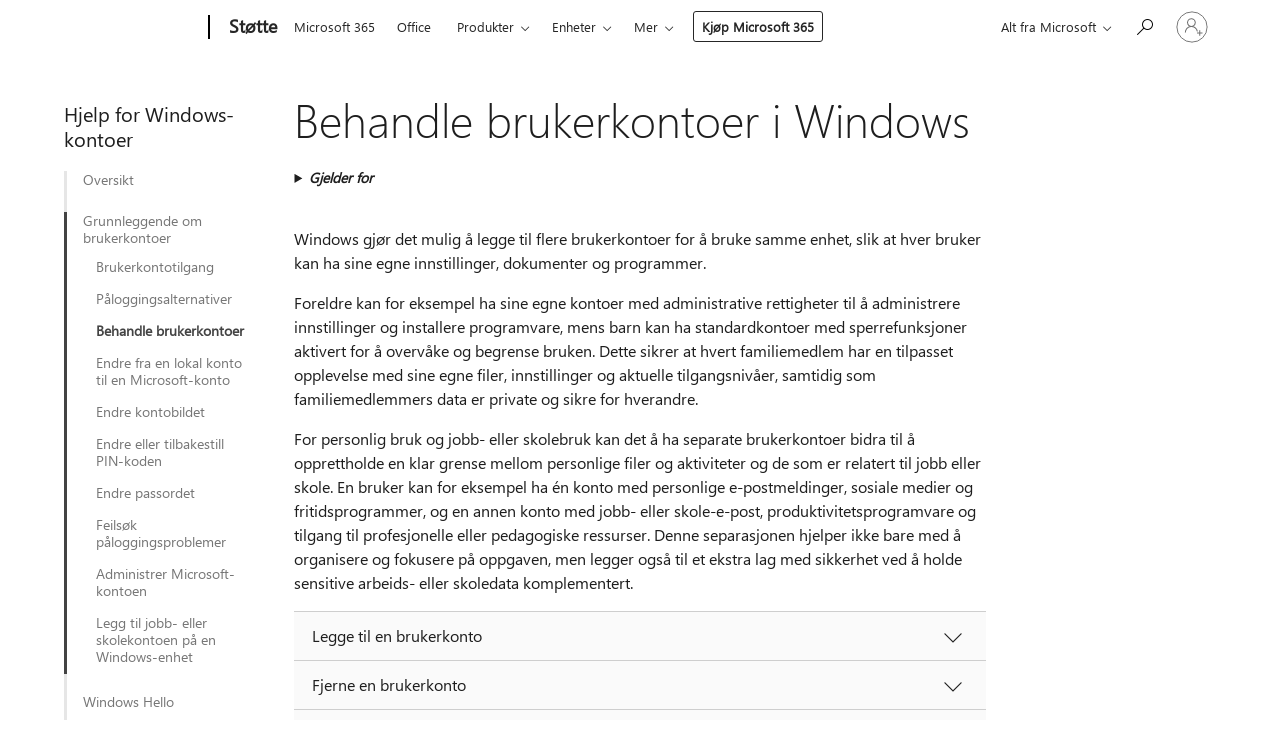

--- FILE ---
content_type: text/html; charset=utf-8
request_url: https://support.microsoft.com/nb-no/windows/behandle-brukerkontoer-i-windows-104dc19f-6430-4b49-6a2b-e4dbd1dcdf32
body_size: 168836
content:

<!DOCTYPE html>
<html lang="nb-NO" dir="ltr">
<head>
	<meta charset="utf-8" />
	<meta name="viewport" content="width=device-width, initial-scale=1.0" />
	<title>Behandle brukerkontoer i Windows - St&#xF8;tte for Microsoft</title>
	
	
		<link rel="canonical" href="https://support.microsoft.com/nb-no/windows/behandle-brukerkontoer-i-windows-104dc19f-6430-4b49-6a2b-e4dbd1dcdf32" />

			<link rel="alternate" hreflang="ar-SA" href="https://support.microsoft.com/ar-sa/windows/%D8%A5%D8%AF%D8%A7%D8%B1%D8%A9-%D8%AD%D8%B3%D8%A7%D8%A8%D8%A7%D8%AA-%D8%A7%D9%84%D9%85%D8%B3%D8%AA%D8%AE%D8%AF%D9%85%D9%8A%D9%86-%D9%81%D9%8A-windows-104dc19f-6430-4b49-6a2b-e4dbd1dcdf32" />
			<link rel="alternate" hreflang="bg-BG" href="https://support.microsoft.com/bg-bg/windows/%D1%83%D0%BF%D1%80%D0%B0%D0%B2%D0%BB%D0%B5%D0%BD%D0%B8%D0%B5-%D0%BD%D0%B0-%D0%BF%D0%BE%D1%82%D1%80%D0%B5%D0%B1%D0%B8%D1%82%D0%B5%D0%BB%D1%81%D0%BA%D0%B8-%D0%B0%D0%BA%D0%B0%D1%83%D0%BD%D1%82%D0%B8-%D0%B2-windows-104dc19f-6430-4b49-6a2b-e4dbd1dcdf32" />
			<link rel="alternate" hreflang="cs-CZ" href="https://support.microsoft.com/cs-cz/windows/spr%C3%A1va-u%C5%BEivatelsk%C3%BDch-%C3%BA%C4%8Dt%C5%AF-ve-windows-104dc19f-6430-4b49-6a2b-e4dbd1dcdf32" />
			<link rel="alternate" hreflang="da-DK" href="https://support.microsoft.com/da-dk/windows/administrer-brugerkonti-i-windows-104dc19f-6430-4b49-6a2b-e4dbd1dcdf32" />
			<link rel="alternate" hreflang="de-DE" href="https://support.microsoft.com/de-de/windows/verwalten-von-benutzerkonten-in-windows-104dc19f-6430-4b49-6a2b-e4dbd1dcdf32" />
			<link rel="alternate" hreflang="el-GR" href="https://support.microsoft.com/el-gr/windows/%CE%B4%CE%B9%CE%B1%CF%87%CE%B5%CE%AF%CF%81%CE%B9%CF%83%CE%B7-%CE%BB%CE%BF%CE%B3%CE%B1%CF%81%CE%B9%CE%B1%CF%83%CE%BC%CF%8E%CE%BD-%CF%87%CF%81%CE%B7%CF%83%CF%84%CF%8E%CE%BD-%CF%83%CF%84%CE%B1-windows-104dc19f-6430-4b49-6a2b-e4dbd1dcdf32" />
			<link rel="alternate" hreflang="en-AU" href="https://support.microsoft.com/en-au/windows/manage-user-accounts-in-windows-104dc19f-6430-4b49-6a2b-e4dbd1dcdf32" />
			<link rel="alternate" hreflang="en-GB" href="https://support.microsoft.com/en-gb/windows/manage-user-accounts-in-windows-104dc19f-6430-4b49-6a2b-e4dbd1dcdf32" />
			<link rel="alternate" hreflang="en-US" href="https://support.microsoft.com/en-us/windows/manage-user-accounts-in-windows-104dc19f-6430-4b49-6a2b-e4dbd1dcdf32" />
			<link rel="alternate" hreflang="es-ES" href="https://support.microsoft.com/es-es/windows/administrar-cuentas-de-usuario-en-windows-104dc19f-6430-4b49-6a2b-e4dbd1dcdf32" />
			<link rel="alternate" hreflang="et-EE" href="https://support.microsoft.com/et-ee/windows/kasutajakontode-haldamine-windowsis-104dc19f-6430-4b49-6a2b-e4dbd1dcdf32" />
			<link rel="alternate" hreflang="fi-FI" href="https://support.microsoft.com/fi-fi/windows/k%C3%A4ytt%C3%A4j%C3%A4tilien-hallinta-windowsissa-104dc19f-6430-4b49-6a2b-e4dbd1dcdf32" />
			<link rel="alternate" hreflang="fr-FR" href="https://support.microsoft.com/fr-fr/windows/g%C3%A9rer-les-comptes-d-utilisateur-dans-windows-104dc19f-6430-4b49-6a2b-e4dbd1dcdf32" />
			<link rel="alternate" hreflang="he-IL" href="https://support.microsoft.com/he-il/windows/%D7%A0%D7%99%D7%94%D7%95%D7%9C-%D7%97%D7%A9%D7%91%D7%95%D7%A0%D7%95%D7%AA-%D7%9E%D7%A9%D7%AA%D7%9E%D7%A9%D7%99%D7%9D-%D7%91-windows-104dc19f-6430-4b49-6a2b-e4dbd1dcdf32" />
			<link rel="alternate" hreflang="hr-HR" href="https://support.microsoft.com/hr-hr/windows/upravljanje-korisni%C4%8Dkim-ra%C4%8Dunima-u-sustavu-windows-104dc19f-6430-4b49-6a2b-e4dbd1dcdf32" />
			<link rel="alternate" hreflang="hu-HU" href="https://support.microsoft.com/hu-hu/windows/felhaszn%C3%A1l%C3%B3i-fi%C3%B3kok-kezel%C3%A9se-a-windowsban-104dc19f-6430-4b49-6a2b-e4dbd1dcdf32" />
			<link rel="alternate" hreflang="id-ID" href="https://support.microsoft.com/id-id/windows/kelola-akun-pengguna-di-windows-104dc19f-6430-4b49-6a2b-e4dbd1dcdf32" />
			<link rel="alternate" hreflang="it-IT" href="https://support.microsoft.com/it-it/windows/gestire-gli-account-utente-in-windows-104dc19f-6430-4b49-6a2b-e4dbd1dcdf32" />
			<link rel="alternate" hreflang="ja-JP" href="https://support.microsoft.com/ja-jp/windows/windows-%E3%81%A7%E3%83%A6%E3%83%BC%E3%82%B6%E3%83%BC-%E3%82%A2%E3%82%AB%E3%82%A6%E3%83%B3%E3%83%88%E3%82%92%E7%AE%A1%E7%90%86%E3%81%99%E3%82%8B-104dc19f-6430-4b49-6a2b-e4dbd1dcdf32" />
			<link rel="alternate" hreflang="ko-KR" href="https://support.microsoft.com/ko-kr/windows/windows%EC%97%90%EC%84%9C-%EC%82%AC%EC%9A%A9%EC%9E%90-%EA%B3%84%EC%A0%95-%EA%B4%80%EB%A6%AC-104dc19f-6430-4b49-6a2b-e4dbd1dcdf32" />
			<link rel="alternate" hreflang="lt-LT" href="https://support.microsoft.com/lt-lt/windows/vartotoj%C5%B3-paskyr%C5%B3-valdymas-sistemoje-windows-104dc19f-6430-4b49-6a2b-e4dbd1dcdf32" />
			<link rel="alternate" hreflang="lv-LV" href="https://support.microsoft.com/lv-lv/windows/lietot%C4%81ju-kontu-p%C4%81rvald%C4%ABba-oper%C4%93t%C4%81jsist%C4%93m%C4%81-windows-104dc19f-6430-4b49-6a2b-e4dbd1dcdf32" />
			<link rel="alternate" hreflang="nb-NO" href="https://support.microsoft.com/nb-no/windows/behandle-brukerkontoer-i-windows-104dc19f-6430-4b49-6a2b-e4dbd1dcdf32" />
			<link rel="alternate" hreflang="nl-NL" href="https://support.microsoft.com/nl-nl/windows/gebruikersaccounts-beheren-in-windows-104dc19f-6430-4b49-6a2b-e4dbd1dcdf32" />
			<link rel="alternate" hreflang="pl-PL" href="https://support.microsoft.com/pl-pl/windows/zarz%C4%85dzanie-kontami-u%C5%BCytkownik%C3%B3w-w-systemie-windows-104dc19f-6430-4b49-6a2b-e4dbd1dcdf32" />
			<link rel="alternate" hreflang="pt-BR" href="https://support.microsoft.com/pt-br/windows/gerenciar-contas-de-usu%C3%A1rio-no-windows-104dc19f-6430-4b49-6a2b-e4dbd1dcdf32" />
			<link rel="alternate" hreflang="pt-PT" href="https://support.microsoft.com/pt-pt/windows/gerir-contas-de-utilizador-no-windows-104dc19f-6430-4b49-6a2b-e4dbd1dcdf32" />
			<link rel="alternate" hreflang="ro-RO" href="https://support.microsoft.com/ro-ro/windows/gestiona%C8%9Bi-conturile-de-utilizator-%C3%AEn-windows-104dc19f-6430-4b49-6a2b-e4dbd1dcdf32" />
			<link rel="alternate" hreflang="ru-RU" href="https://support.microsoft.com/ru-ru/windows/%D1%83%D0%BF%D1%80%D0%B0%D0%B2%D0%BB%D0%B5%D0%BD%D0%B8%D0%B5-%D1%83%D1%87%D0%B5%D1%82%D0%BD%D1%8B%D0%BC%D0%B8-%D0%B7%D0%B0%D0%BF%D0%B8%D1%81%D1%8F%D0%BC%D0%B8-%D0%BF%D0%BE%D0%BB%D1%8C%D0%B7%D0%BE%D0%B2%D0%B0%D1%82%D0%B5%D0%BB%D0%B5%D0%B9-%D0%B2-windows-104dc19f-6430-4b49-6a2b-e4dbd1dcdf32" />
			<link rel="alternate" hreflang="sk-SK" href="https://support.microsoft.com/sk-sk/windows/spr%C3%A1va-pou%C5%BE%C3%ADvate%C4%BEsk%C3%BDch-kont-vo-windowse-104dc19f-6430-4b49-6a2b-e4dbd1dcdf32" />
			<link rel="alternate" hreflang="sl-SI" href="https://support.microsoft.com/sl-si/windows/upravljanje-uporabni%C5%A1kih-ra%C4%8Dunov-v-sistemu-windows-104dc19f-6430-4b49-6a2b-e4dbd1dcdf32" />
			<link rel="alternate" hreflang="sr-Latn-RS" href="https://support.microsoft.com/sr-latn-rs/windows/upravljajte-korisni%C4%8Dkim-nalozima-u-operativnom-sistemu-windows-104dc19f-6430-4b49-6a2b-e4dbd1dcdf32" />
			<link rel="alternate" hreflang="sv-SE" href="https://support.microsoft.com/sv-se/windows/hantera-anv%C3%A4ndarkonton-i-windows-104dc19f-6430-4b49-6a2b-e4dbd1dcdf32" />
			<link rel="alternate" hreflang="th-TH" href="https://support.microsoft.com/th-th/windows/%E0%B8%88%E0%B8%B1%E0%B8%94%E0%B8%81%E0%B8%B2%E0%B8%A3%E0%B8%9A%E0%B8%B1%E0%B8%8D%E0%B8%8A%E0%B8%B5%E0%B8%9C%E0%B8%B9%E0%B9%89%E0%B9%83%E0%B8%8A%E0%B9%89%E0%B9%83%E0%B8%99-windows-104dc19f-6430-4b49-6a2b-e4dbd1dcdf32" />
			<link rel="alternate" hreflang="tr-TR" href="https://support.microsoft.com/tr-tr/windows/windows-ta-kullan%C4%B1c%C4%B1-hesaplar%C4%B1n%C4%B1-y%C3%B6netin-104dc19f-6430-4b49-6a2b-e4dbd1dcdf32" />
			<link rel="alternate" hreflang="uk-UA" href="https://support.microsoft.com/uk-ua/windows/%D0%BA%D0%B5%D1%80%D1%83%D0%B2%D0%B0%D0%BD%D0%BD%D1%8F-%D0%BE%D0%B1%D0%BB%D1%96%D0%BA%D0%BE%D0%B2%D0%B8%D0%BC%D0%B8-%D0%B7%D0%B0%D0%BF%D0%B8%D1%81%D0%B0%D0%BC%D0%B8-%D0%BA%D0%BE%D1%80%D0%B8%D1%81%D1%82%D1%83%D0%B2%D0%B0%D1%87%D1%96%D0%B2-%D1%83-windows-104dc19f-6430-4b49-6a2b-e4dbd1dcdf32" />
			<link rel="alternate" hreflang="vi-VN" href="https://support.microsoft.com/vi-vn/windows/qu%E1%BA%A3n-l%C3%BD-t%C3%A0i-kho%E1%BA%A3n-ng%C6%B0%E1%BB%9Di-d%C3%B9ng-trong-windows-104dc19f-6430-4b49-6a2b-e4dbd1dcdf32" />
			<link rel="alternate" hreflang="zh-CN" href="https://support.microsoft.com/zh-cn/windows/%E5%9C%A8-windows-%E4%B8%AD%E7%AE%A1%E7%90%86%E7%94%A8%E6%88%B7%E5%B8%90%E6%88%B7-104dc19f-6430-4b49-6a2b-e4dbd1dcdf32" />
			<link rel="alternate" hreflang="zh-HK" href="https://support.microsoft.com/zh-hk/windows/%E7%AE%A1%E7%90%86-windows-%E4%B8%AD%E7%9A%84%E4%BD%BF%E7%94%A8%E8%80%85%E5%B8%B3%E6%88%B6-104dc19f-6430-4b49-6a2b-e4dbd1dcdf32" />
			<link rel="alternate" hreflang="zh-TW" href="https://support.microsoft.com/zh-tw/windows/%E7%AE%A1%E7%90%86-windows-%E4%B8%AD%E7%9A%84%E4%BD%BF%E7%94%A8%E8%80%85%E5%B8%B3%E6%88%B6-104dc19f-6430-4b49-6a2b-e4dbd1dcdf32" />
	<meta name="awa-articleGuid" content="104dc19f-6430-4b49-6a2b-e4dbd1dcdf32" />
	
	<meta name="description" content="L&#xE6;r hvordan du legger til brukerkontoer i Windows 10 og Windows 11. Med en konto, har hver person separate filer, nettleserfavoritter, og et privat skrivebord." />
	<meta name="firstPublishedDate" content="2020-05-29" />
	<meta name="lastPublishedDate" content="2025-05-13" />
	<meta name="commitId" content="ab00a0e9feee13000ff90b2b9119443820f34124" />
	
	

	
	
	<meta name="search.audienceType" content="End User" />
	<meta name="search.contenttype" content="How To" />
	
	<meta name="search.description" content="L&#xE6;r hvordan du legger til brukerkontoer i Windows 10 og Windows 11. Med en konto, har hver person separate filer, nettleserfavoritter, og et privat skrivebord." />
	<meta name="search.IsOfficeDoc" content="true" />
	
	
	
	
	<meta name="search.products" content="4ec863cc-2ecd-e187-6cb3-b50c6545db92,6ae59d69-36fc-8e4d-23dd-631d98bf74a9" />
	
	
	
	<meta name="search.mkt" content="nb-NO" />

	<meta name="ms.product" content="4ec863cc-2ecd-e187-6cb3-b50c6545db92,6ae59d69-36fc-8e4d-23dd-631d98bf74a9" />
	<meta name="ms.productName" content="Windows 11,Windows 10" />
	<meta name="ms.lang" content="nb" />
	<meta name="ms.loc" content="NO" />
	<meta name="ms.ocpub.assetID" content="104dc19f-6430-4b49-6a2b-e4dbd1dcdf32" />

	<meta name="awa-kb_id" content="17197" />
	<meta name="awa-isContactUsAllowed" content="true" />
	<meta name="awa-asst" content="104dc19f-6430-4b49-6a2b-e4dbd1dcdf32" />
	<meta name="awa-pageType" content="Article" />
	



	


<meta name="awa-env" content="Production" />
<meta name="awa-market" content="nb-NO" />
<meta name="awa-contentlang" content="nb" />
<meta name="awa-userFlightingId" content="0f1b89cc-1838-4f8a-b034-5162ab178573" />
<meta name="awa-expid" content="P-R-1753027-1-1;P-R-1087983-1-1;P-E-1693585-2-3;P-E-1661482-C1-3;P-E-1660511-2-3;P-E-1656596-2-5;P-E-1551018-2-8;P-E-1585233-2-3;P-E-1570667-C1-4;P-E-1560750-C1-7;P-E-1554013-C1-6;P-E-1536917-2-5;P-E-1526785-C1-5;P-E-1260007-C1-3;P-E-1046152-C1-3;P-R-1545158-1-4;P-R-1426254-2-6;P-R-1392118-1-2;P-R-1245128-2-4;P-R-1235984-2-3;P-R-1211158-1-4;P-R-1150391-2-8;P-R-1150395-2-8;P-R-1150399-2-8;P-R-1150396-2-8;P-R-1150394-2-8;P-R-1150390-2-8;P-R-1150386-2-8;P-R-1146801-1-11;P-R-1141562-1-2;P-R-1141283-2-9;P-R-1136354-8-9;P-R-1119659-1-16;P-R-1119437-1-17;P-R-1116805-2-18;P-R-1116803-2-20;P-R-1114100-1-2;P-R-1100996-2-14;P-R-1096341-2-6;P-R-1088825-2-10;P-R-1089468-1-2;P-R-1085248-1-2;P-R-1072011-12-8;P-R-1033854-4-6;P-R-1029969-4-4;P-R-1020735-7-10;P-R-1018544-4-7;P-R-1009708-2-9;P-R-1005895-2-11;P-R-113175-4-7;P-R-110379-1-7;P-R-107838-1-7;P-R-106524-1-3;P-R-103787-2-5;P-R-101783-1-2;P-R-97577-1-5;P-R-97457-1-10;P-R-94390-1-2;P-R-94360-10-25;P-R-94063-1-1;P-R-93416-1-3;P-R-90963-2-2;P-R-73296-2-15" />
<meta name="awa-irisId" />
<meta name="awa-origindatacenter" content="East US" />
<meta name="awa-variationid" content="ECS" />
<meta name="awa-prdct" content="office.com" />
<meta name="awa-stv" content="3.0.0-09ad8533cf0040dbd4a6c9c70c9689a2411c6a65&#x2B;09ad8533cf0040dbd4a6c9c70c9689a2411c6a65" />


 
	<meta name="awa-title" content="Behandle brukerkontoer i Windows - St&#xF8;tte for Microsoft" />
	
	<meta name="awa-selfHelpExp" content="railbanner_business" />
	<meta name="awa-dataBoundary" content="WW" />

	<link rel="stylesheet" href="/css/fonts/site-fonts.css?v=XWcxZPSEmN3tnHWAVMOFsAlPJq7aug49fUGb8saTNjw" />
	<link rel="stylesheet" href="/css/glyphs/glyphs.css?v=VOnvhT441Pay0WAKH5gdcXXigXpiuNbaQcI9DgXyoDE" />

	

    <link rel="dns-prefetch" href="https://aadcdn.msftauth.net" />
    <link rel="preconnect" href="https://aadcdn.msftauth.net" crossorigin=&quot;anonymous&quot; />
    <link rel="dns-prefetch" href="https://browser.events.data.microsoft.com" />
    <link rel="preconnect" href="https://browser.events.data.microsoft.com" crossorigin=&quot;anonymous&quot; />
    <link rel="dns-prefetch" href="https://c.s-microsoft.com" />
    <link rel="preconnect" href="https://c.s-microsoft.com" crossorigin=&quot;anonymous&quot; />
    <link rel="dns-prefetch" href="https://img-prod-cms-rt-microsoft-com.akamaized.net" />
    <link rel="preconnect" href="https://img-prod-cms-rt-microsoft-com.akamaized.net" crossorigin=&quot;anonymous&quot; />
    <link rel="dns-prefetch" href="https://js.monitor.azure.com" />
    <link rel="preconnect" href="https://js.monitor.azure.com" crossorigin=&quot;anonymous&quot; />
    <link rel="dns-prefetch" href="https://logincdn.msauth.net" />
    <link rel="preconnect" href="https://logincdn.msauth.net" crossorigin=&quot;anonymous&quot; />
    <link rel="dns-prefetch" href="https://mem.gfx.ms" />
    <link rel="preconnect" href="https://mem.gfx.ms" crossorigin=&quot;anonymous&quot; />
    <link rel="dns-prefetch" href="https://www.microsoft.com" />
    <link rel="preconnect" href="https://www.microsoft.com" crossorigin=&quot;anonymous&quot; />


	<link rel="stylesheet" href="/css/Article/article.css?v=0L89BVeP4I_vlf3G71MrPYAXM1CtRPw6ZcJwIduUvCA" />
	
	<link rel="stylesheet" href="/css/SearchBox/search-box.css?v=bybwzGBajHicVXspVs540UfV0swW0vCbOmBjBryj9N4" />
	<link rel="stylesheet" href="/css/sitewide/articleCss-overwrite.css?v=D0lQRoIlvFHSQBRTb-gAQ5KkFe8B8NuSoliBjnT5xZ4" />
	
	
	<link rel="stylesheet" href="/css/MeControlCallout/teaching-callout.css?v=690pjf05o15fVEafEpUwgaF8vqVfOkp5wP1Jl9gE99U" />
	
	<noscript>
		<link rel="stylesheet" href="/css/Article/article.noscript.css?v=88-vV8vIkcKpimEKjULkqpt8CxdXf5avAeGxsHgVOO0" />
	</noscript>

	<link rel="stylesheet" href="/css/promotionbanner/promotion-banner.css?v=cAmflE3c6Gw7niTOiMPEie9MY87yDE2mSl3DO7_jZRI" media="none" onload="this.media=&#x27;all&#x27;" /><noscript><link href="/css/promotionbanner/promotion-banner.css?v=cAmflE3c6Gw7niTOiMPEie9MY87yDE2mSl3DO7_jZRI" rel="stylesheet"></noscript>
	
	<link rel="stylesheet" href="/css/ArticleSupportBridge/article-support-bridge.css?v=R_P0TJvD9HoRHQBEdvBR1WhNn7dSbvOYWmVA9taxbpM" media="none" onload="this.media=&#x27;all&#x27;" /><noscript><link href="/css/ArticleSupportBridge/article-support-bridge.css?v=R_P0TJvD9HoRHQBEdvBR1WhNn7dSbvOYWmVA9taxbpM" rel="stylesheet"></noscript>
	<link rel="stylesheet" href="/css/StickyFeedback/sticky-feedback.css?v=cMfNdAUue7NxZUj3dIt_v5DIuzmw9ohJW109iXQpWnI" media="none" onload="this.media=&#x27;all&#x27;" /><noscript><link href="/css/StickyFeedback/sticky-feedback.css?v=cMfNdAUue7NxZUj3dIt_v5DIuzmw9ohJW109iXQpWnI" rel="stylesheet"></noscript>
	<link rel="stylesheet" href="/css/feedback/feedback.css?v=Rkcw_yfLWOMtOcWOljMOiZgymMcrG0GDpo4Lf-TUzPo" media="none" onload="this.media=&#x27;all&#x27;" /><noscript><link href="/css/feedback/feedback.css?v=Rkcw_yfLWOMtOcWOljMOiZgymMcrG0GDpo4Lf-TUzPo" rel="stylesheet"></noscript>
	
	

	<link rel="apple-touch-icon" sizes="180x180" href="/apple-touch-icon.png">
<link rel="icon" type="image/png" sizes="32x32" href="/favicon-32x32.png">
<link rel="icon" type="image/png" sizes="16x16" href="/favicon-16x16.png">


	
        <link rel="stylesheet" href="https://www.microsoft.com/onerfstatics/marketingsites-wcus-prod/west-european/shell/_scrf/css/themes=default.device=uplevel_web_pc/63-57d110/c9-be0100/a6-e969ef/43-9f2e7c/82-8b5456/a0-5d3913/4f-460e79/ae-f1ac0c?ver=2.0&amp;_cf=02242021_3231" type="text/css" media="all" />
    

	
		<link rel="stylesheet" href="/css/Article/left-nav.css?v=P4vuAkZCGQgjSSlYzU6z5FtdGykZHjeUthqLptyBPAk" />
		<link rel="stylesheet" href="/css/Article/multimedia-left-nav.css?v=WGrcIW6Ipz_Jwu3mzb5TNSNkonDhTQVz3J1KqMCSw9E" />
	
	
	<script type="text/javascript">
		var OOGlobal = {
			BaseDomain: location.protocol + "//" + location.host,
			Culture: "nb-NO",
			Language: "nb",
			LCID: "1044",
			IsAuthenticated: "False",
			WebAppUrl: "https://office.com/start",
			GUID: "104dc19f-6430-4b49-6a2b-e4dbd1dcdf32",
			Platform: navigator.platform,
			MixOembedUrl: "https://mix.office.com/oembed/",
			MixWatchUrl: "https://mix.office.com/watch/"
		};
	</script>

	
		


<script type="text/javascript">
	(function () {
		var creativeReady = false;
		var isSilentSignInComplete = false;
		var authInfo = {
			authType: "None",
			puid: "",
			tenantId: "",
			isAdult: true
			};

		var renderPromotion = function (dataBoundary) {
			if (creativeReady && isSilentSignInComplete) {
				window.UcsCreative.renderTemplate({
					partnerId: "7bb7e07d-3e57-4ee3-b78f-26a4292b841a",
					shouldSetUcsMuid: true,
					dataBoundary: dataBoundary,
					attributes: {
						placement: "88000534",
						locale: "nb-no",
						country: "no",
						scs_ecsFlightId: "P-R-1753027-1;P-R-1087983-1;P-E-1693585-2;P-E-1661482-C1;P-E-1660511-2;P-E-1656596-2;P-E-1551018-2;P-E-1585233-2;P-E-1570667-C1;P-E-1560750-C1;P-E-1554013-C1;P-E-1536917-2;P-E-1526785-C1;P-E-1260007-C1;P-E-1046152-C1;P-R-1545158-1;P-R-1426254-2;P-R-1392118-1;P-R-1245128-2;P-R-1235984-2;P-R-1211158-1;P-R-1150391-2;P-R-1150395-2;P-R-1150399-2;P-R-1150396-2;P-R-1150394-2;P-R-1150390-2;P-R-1150386-2;P-R-1146801-1;P-R-1141562-1;P-R-1141283-2;P-R-1136354-8;P-R-1119659-1;P-R-1119437-1;P-R-1116805-2;P-R-1116803-2;P-R-1114100-1;P-R-1100996-2;P-R-1096341-2;P-R-1088825-2;P-R-1089468-1;P-R-1085248-1;P-R-1072011-12;P-R-1033854-4;P-R-1029969-4;P-R-1020735-7;P-R-1018544-4;P-R-1009708-2;P-R-1005895-2;P-R-113175-4;P-R-110379-1;P-R-107838-1;P-R-106524-1;P-R-103787-2;P-R-101783-1;P-R-97577-1;P-R-97457-1;P-R-94390-1;P-R-94360-10;P-R-94063-1;P-R-93416-1;P-R-90963-2;P-R-73296-2",
						SCS_promotionCategory: "uhfbuybutton;railbanner_business",
						articleType: "railbanner_business",
						operatingSystem: "Mac",
						authType: authInfo.authType,
						PUID: authInfo.puid,
						TenantId: authInfo.tenantId,
                        TOPT: "",
                        AdditionalBannerId: "ucsRailInlineContainer",
					}
				});
			}
		};

		window.document.addEventListener('ucsCreativeRendered', function () {
			if (typeof window.initPromotionLogger !== 'undefined') {
				window.initPromotionLogger();
			}
		});

		window.document.addEventListener('ucsCreativeReady', function () {
			creativeReady = true;
			renderPromotion("WW");
		});

		if (!isSilentSignInComplete) {
			window.document.addEventListener('silentSignInComplete', function (event) {
				if (event.detail && event.detail.puid) {
					authInfo.isAdult = event.detail.isAdult;
					authInfo.authType = event.detail.authType;
					authInfo.puid = event.detail.puid;
					authInfo.tenantId = event.detail.account.tenantId;
				}

				isSilentSignInComplete = true;
				renderPromotion(event.detail.dataBoundary);
			});
		}
	})();
</script>

<script type="text/javascript" defer src="/lib/ucs/dist/ucsCreativeService.js?v=RNwXI4r6IRH1mrd2dPPGZEYOQnUcs8HAddnyceXlw88"></script>
	

	<script>
		if (window.location.search) {
			var params = new URLSearchParams(window.location.search);
			if (params.has('action') && params.get('action') === 'download'){
				params.delete('action');
			}

			history.replaceState({}, '', window.location.pathname + (params.toString() ? '?' + params.toString() : ''));
		}
	</script>


</head>
<body class="supCont ocArticle">
	<div id="ocBodyWrapper">
		
		

<div class="supLeftNavMobileView" dir="ltr">
	<div class="supLeftNavMobileViewHeader">
		<div class="supLeftNavMobileViewHeaderTitle" role="heading" aria-level="2">Relaterte emner</div>
		<div class="supLeftNavMobileViewCloseButton">
			<a href="javascript:" class="supLeftNavMobileViewClose" ms.interactiontype="11" data-bi-bhvr="HIDE" data-bi-area="Banner" ms.pgarea="leftnav" role="button" aria-label="Lukk">&times;</a>
		</div>
	</div>
	
	<div class="supLeftNavMobileViewContent grd" role="complementary" aria-label="Relaterte koblinger" ms.pgarea="leftnav" data-bi-area="leftnav">
		

	<div role="heading" aria-level="2" id="supLeftNavMobileDisplayTitle" tabindex="-1">Hjelp for Windows-kontoer</div>
			<div class="supLeftNavCategory">
				<div class="supLeftNavCategoryTitle">
					<a class="supLeftNavLink" data-bi-slot="1" href="/nb-no/windows/hjelp-for-kontoer-i-windows-6c7a5522-c50b-460d-a0e9-c6fa7f806fae">Oversikt</a>
				</div>
				<ul class="supLeftNavArticles">
							<li class="supLeftNavArticle">
								<a class="supLeftNavLink" data-bi-slot="2" href="/nb-no/windows/hjelp-for-kontoer-i-windows-6c7a5522-c50b-460d-a0e9-c6fa7f806fae">Oversikt</a>
							</li>
				</ul>
			</div>
			<div class="supLeftNavCategory supLeftNavActiveCategory">
				<div class="supLeftNavCategoryTitle">
					<a class="supLeftNavLink" ms.interactiontype="11" data-bi-slot="2" href="/nb-no/windows/brukerkontotilgang-i-windows-8f1f3c05-e479-4e9a-666b-90091d052aaf">Grunnleggende om brukerkontoer</a>
				</div>
				<ul class="supLeftNavArticles">
							<li class="supLeftNavArticle">
								<a class="supLeftNavLink" data-bi-slot="3" href="/nb-no/windows/brukerkontotilgang-i-windows-8f1f3c05-e479-4e9a-666b-90091d052aaf">Brukerkontotilgang</a>
							</li>
							<li class="supLeftNavArticle">
								<a class="supLeftNavLink" data-bi-slot="4" href="/nb-no/windows/sign-in-alternativer-i-windows-8ae09c04-c5da-41c9-972f-b126a13d18a8">P&#xE5;loggingsalternativer</a>
							</li>
							<li class="supLeftNavArticle supLeftNavCurrentArticle">
								<a class="supLeftNavLink" data-bi-slot="5" aria-current="page" href="/nb-no/windows/behandle-brukerkontoer-i-windows-104dc19f-6430-4b49-6a2b-e4dbd1dcdf32">Behandle brukerkontoer</a>
							</li>
							<li class="supLeftNavArticle">
								<a class="supLeftNavLink" data-bi-slot="6" href="/nb-no/windows/endre-fra-en-lokal-konto-til-en-microsoft-konto-i-windows-395203bf-9f1b-eb24-b042-5b8dae6c1d20">Endre fra en lokal konto til en Microsoft-konto</a>
							</li>
							<li class="supLeftNavArticle">
								<a class="supLeftNavLink" data-bi-slot="7" href="/nb-no/windows/endre-kontobildet-ditt-i-windows-3645cdc7-acab-49d2-76a9-4ce7e5e10939">Endre kontobildet</a>
							</li>
							<li class="supLeftNavArticle">
								<a class="supLeftNavLink" data-bi-slot="8" href="/nb-no/windows/endre-eller-tilbakestille-pin-koden-i-windows-a386c519-3ab2-b873-1e9b-bb228a98b904">Endre eller tilbakestill PIN-koden</a>
							</li>
							<li class="supLeftNavArticle">
								<a class="supLeftNavLink" data-bi-slot="9" href="/nb-no/windows/endre-eller-tilbakestille-passordet-i-windows-8271d17c-9f9e-443f-835a-8318c8f68b9c">Endre passordet</a>
							</li>
							<li class="supLeftNavArticle">
								<a class="supLeftNavLink" data-bi-slot="10" href="/nb-no/windows/feils%C3%B8ke-problemer-med-p%C3%A5logging-til-windows-298cfd5f-df1f-c66b-36ad-f2a61a73baad">Feils&#xF8;k p&#xE5;loggingsproblemer</a>
							</li>
							<li class="supLeftNavArticle">
								<a class="supLeftNavLink" data-bi-slot="11" href="/nb-no/topic/1b2873e9-752e-44bc-a467-0fc320526dac">Administrer Microsoft-kontoen</a>
							</li>
							<li class="supLeftNavArticle">
								<a class="supLeftNavLink" data-bi-slot="12" href="/nb-no/windows/legge-til-jobb-eller-skolekontoen-p%C3%A5-en-windows-enhet-a6505ceb-1a20-4b15-889c-250175481506">Legg til jobb- eller skolekontoen p&#xE5; en Windows-enhet</a>
							</li>
				</ul>
			</div>
			<div class="supLeftNavCategory">
				<div class="supLeftNavCategoryTitle">
					<a class="supLeftNavLink" data-bi-slot="3" href="/nb-no/windows/konfigurer-windows-hello-dae28983-8242-bb2a-d3d1-87c9d265a5f0">Windows Hello</a>
				</div>
				<ul class="supLeftNavArticles">
							<li class="supLeftNavArticle">
								<a class="supLeftNavLink" data-bi-slot="4" href="/nb-no/windows/konfigurer-windows-hello-dae28983-8242-bb2a-d3d1-87c9d265a5f0">Konfigurer Windows Hello</a>
							</li>
							<li class="supLeftNavArticle">
								<a class="supLeftNavLink" data-bi-slot="5" href="/nb-no/windows/bli-passordl%C3%B8s-i-windows-585a71d7-2295-4878-aeac-a014984df856">Bli passordl&#xF8;s i Windows</a>
							</li>
							<li class="supLeftNavArticle">
								<a class="supLeftNavLink" data-bi-slot="6" href="/nb-no/windows/forbedret-p%C3%A5loggingssikkerhet-i-windows-936c06ed-4024-4521-921f-faa97925a16e">Forbedret p&#xE5;loggingssikkerhet</a>
							</li>
							<li class="supLeftNavArticle">
								<a class="supLeftNavLink" data-bi-slot="7" href="/nb-no/windows/bruk-tredjeparts-fingeravtrykkslesere-og-kameraer-med-windows-hello-f53ccc2d-db6e-44ed-99c8-e5b031f27fd8">Bruk tredjeparts fingeravtrykkslesere og kameraer med Windows Hello</a>
							</li>
							<li class="supLeftNavArticle">
								<a class="supLeftNavLink" data-bi-slot="8" href="/nb-no/windows/windows-hello-vanlige-problemer-og-feils%C3%B8kingstips-bf68539e-e95e-48b6-a6cb-455649db3887">Feils&#xF8;ke Windows Hello</a>
							</li>
				</ul>
			</div>
			<div class="supLeftNavCategory">
				<div class="supLeftNavCategoryTitle">
					<a class="supLeftNavLink" data-bi-slot="4" href="/nb-no/windows/oversikt-over-adgangsn%C3%B8kler-301c8944-5ea2-452b-9886-97e4d2ef4422">Adgangsn&#xF8;kler</a>
				</div>
				<ul class="supLeftNavArticles">
							<li class="supLeftNavArticle">
								<a class="supLeftNavLink" data-bi-slot="5" href="/nb-no/windows/oversikt-over-adgangsn%C3%B8kler-301c8944-5ea2-452b-9886-97e4d2ef4422">Oversikt</a>
							</li>
							<li class="supLeftNavArticle">
								<a class="supLeftNavLink" data-bi-slot="6" href="/nb-no/windows/opprette-og-lagre-en-tilgangsn%C3%B8kkel-i-windows-e92cd3e0-11fa-4630-a5ea-3ccc0396b3d9">Lagre adgangsn&#xF8;kler</a>
							</li>
							<li class="supLeftNavArticle">
								<a class="supLeftNavLink" data-bi-slot="7" href="/nb-no/windows/bruke-en-tilgangsn%C3%B8kkel-i-windows-7aee894a-d8df-46d8-bf15-1ff0549a9b7e">Bruk adgangsn&#xF8;kler</a>
							</li>
							<li class="supLeftNavArticle">
								<a class="supLeftNavLink" data-bi-slot="8" href="/nb-no/windows/administrer-tilgangsn%C3%B8klene-dine-i-windows-6a70599a-25e1-4461-86be-d67d1023c69f">Administrer adgangsn&#xF8;kler</a>
							</li>
							<li class="supLeftNavArticle">
								<a class="supLeftNavLink" data-bi-slot="9" href="/nb-no/windows/vanlige-sp%C3%B8rsm%C3%A5l-om-tilgangsn%C3%B8kler-0782c301-4b25-4a26-b7fd-3a7637d5fdd3">Vanlige sp&#xF8;rsm&#xE5;l</a>
							</li>
				</ul>
			</div>

	</div>
</div>
	

		<div class="ucsUhfContainer"></div>

		
            <div id="headerArea" class="uhf"  data-m='{"cN":"headerArea","cT":"Area_coreuiArea","id":"a1Body","sN":1,"aN":"Body"}'>
                <div id="headerRegion"      data-region-key="headerregion" data-m='{"cN":"headerRegion","cT":"Region_coreui-region","id":"r1a1","sN":1,"aN":"a1"}' >

    <div  id="headerUniversalHeader" data-m='{"cN":"headerUniversalHeader","cT":"Module_coreui-universalheader","id":"m1r1a1","sN":1,"aN":"r1a1"}'  data-module-id="Category|headerRegion|coreui-region|headerUniversalHeader|coreui-universalheader">
        






        <a id="uhfSkipToMain" class="m-skip-to-main" href="javascript:void(0)" data-href="#supArticleContent" tabindex="0" data-m='{"cN":"Skip to content_nonnav","id":"nn1m1r1a1","sN":1,"aN":"m1r1a1"}'>G&#229; til hovedinnhold</a>


<header class="c-uhfh context-uhf no-js c-sgl-stck c-category-header " itemscope="itemscope" data-header-footprint="/SMCConvergence/ContextualHeader-Site, fromService: True"   data-magict="true"   itemtype="http://schema.org/Organization">
    <div class="theme-light js-global-head f-closed  global-head-cont" data-m='{"cN":"Universal Header_cont","cT":"Container","id":"c2m1r1a1","sN":2,"aN":"m1r1a1"}'>
        <div class="c-uhfh-gcontainer-st">
            <button type="button" class="c-action-trigger c-glyph glyph-global-nav-button" aria-label="All Microsoft expand to see list of Microsoft products and services" initialState-label="All Microsoft expand to see list of Microsoft products and services" toggleState-label="Close All Microsoft list" aria-expanded="false" data-m='{"cN":"Mobile menu button_nonnav","id":"nn1c2m1r1a1","sN":1,"aN":"c2m1r1a1"}'></button>
            <button type="button" class="c-action-trigger c-glyph glyph-arrow-htmllegacy c-close-search" aria-label="Lukk s&#248;k" aria-expanded="false" data-m='{"cN":"Close Search_nonnav","id":"nn2c2m1r1a1","sN":2,"aN":"c2m1r1a1"}'></button>
                    <a id="uhfLogo" class="c-logo c-sgl-stk-uhfLogo" itemprop="url" href="https://www.microsoft.com" aria-label="Microsoft" data-m='{"cN":"GlobalNav_Logo_cont","cT":"Container","id":"c3c2m1r1a1","sN":3,"aN":"c2m1r1a1"}'>
                        <img alt="" itemprop="logo" class="c-image" src="https://uhf.microsoft.com/images/microsoft/RE1Mu3b.png" role="presentation" aria-hidden="true" />
                        <span itemprop="name" role="presentation" aria-hidden="true">Microsoft</span>
                    </a>
            <div class="f-mobile-title">
                <button type="button" class="c-action-trigger c-glyph glyph-chevron-left" aria-label="Se flere menyalternativer" data-m='{"cN":"Mobile back button_nonnav","id":"nn4c2m1r1a1","sN":4,"aN":"c2m1r1a1"}'></button>
                <span data-global-title="Microsofts startside" class="js-mobile-title">St&#248;tte</span>
                <button type="button" class="c-action-trigger c-glyph glyph-chevron-right" aria-label="Se flere menyalternativer" data-m='{"cN":"Mobile forward button_nonnav","id":"nn5c2m1r1a1","sN":5,"aN":"c2m1r1a1"}'></button>
            </div>
                    <div class="c-show-pipe x-hidden-vp-mobile-st">
                        <a id="uhfCatLogo" class="c-logo c-cat-logo" href="https://support.microsoft.com/nb-no" aria-label="St&#248;tte" itemprop="url" data-m='{"cN":"CatNav_Støtte_nav","id":"n6c2m1r1a1","sN":6,"aN":"c2m1r1a1"}'>
                                <span>St&#248;tte</span>
                        </a>
                    </div>
                <div class="cat-logo-button-cont x-hidden">
                        <button type="button" id="uhfCatLogoButton" class="c-cat-logo-button x-hidden" aria-expanded="false" aria-label="St&#248;tte" data-m='{"cN":"Støtte_nonnav","id":"nn7c2m1r1a1","sN":7,"aN":"c2m1r1a1"}'>
                            St&#248;tte
                        </button>
                </div>



                    <nav id="uhf-g-nav" aria-label="Hurtigmeny" class="c-uhfh-gnav" data-m='{"cN":"Category nav_cont","cT":"Container","id":"c8c2m1r1a1","sN":8,"aN":"c2m1r1a1"}'>
            <ul class="js-paddle-items">
                    <li class="single-link js-nav-menu x-hidden-none-mobile-vp uhf-menu-item">
                        <a class="c-uhf-nav-link" href="https://support.microsoft.com/nb-no" data-m='{"cN":"CatNav_Hjem_nav","id":"n1c8c2m1r1a1","sN":1,"aN":"c8c2m1r1a1"}' > Hjem </a>
                    </li>
                                        <li class="single-link js-nav-menu uhf-menu-item">
                            <a id="c-shellmenu_0" class="c-uhf-nav-link" href="https://www.microsoft.com/microsoft-365?ocid=cmmttvzgpuy" data-m='{"id":"n2c8c2m1r1a1","sN":2,"aN":"c8c2m1r1a1"}'>Microsoft 365</a>
                        </li>
                        <li class="single-link js-nav-menu uhf-menu-item">
                            <a id="c-shellmenu_1" class="c-uhf-nav-link" href="https://www.microsoft.com/microsoft-365/microsoft-office?ocid=cmml7tr0rib" data-m='{"id":"n3c8c2m1r1a1","sN":3,"aN":"c8c2m1r1a1"}'>Office</a>
                        </li>
                        <li class="nested-menu uhf-menu-item">
                            <div class="c-uhf-menu js-nav-menu">
                                <button type="button" id="c-shellmenu_2"  aria-expanded="false" data-m='{"id":"nn4c8c2m1r1a1","sN":4,"aN":"c8c2m1r1a1"}'>Produkter</button>

                                <ul class="" data-class-idn="" aria-hidden="true" data-m='{"cT":"Container","id":"c5c8c2m1r1a1","sN":5,"aN":"c8c2m1r1a1"}'>
        <li class="js-nav-menu single-link" data-m='{"cT":"Container","id":"c1c5c8c2m1r1a1","sN":1,"aN":"c5c8c2m1r1a1"}'>
            <a id="c-shellmenu_3" class="js-subm-uhf-nav-link" href="https://support.microsoft.com/nb-no/microsoft-365" data-m='{"id":"n1c1c5c8c2m1r1a1","sN":1,"aN":"c1c5c8c2m1r1a1"}'>Microsoft 365</a>
            
        </li>
        <li class="js-nav-menu single-link" data-m='{"cT":"Container","id":"c2c5c8c2m1r1a1","sN":2,"aN":"c5c8c2m1r1a1"}'>
            <a id="c-shellmenu_4" class="js-subm-uhf-nav-link" href="https://support.microsoft.com/nb-no/outlook" data-m='{"id":"n1c2c5c8c2m1r1a1","sN":1,"aN":"c2c5c8c2m1r1a1"}'>Outlook</a>
            
        </li>
        <li class="js-nav-menu single-link" data-m='{"cT":"Container","id":"c3c5c8c2m1r1a1","sN":3,"aN":"c5c8c2m1r1a1"}'>
            <a id="c-shellmenu_5" class="js-subm-uhf-nav-link" href="https://support.microsoft.com/nb-no/teams" data-m='{"id":"n1c3c5c8c2m1r1a1","sN":1,"aN":"c3c5c8c2m1r1a1"}'>Microsoft Teams</a>
            
        </li>
        <li class="js-nav-menu single-link" data-m='{"cT":"Container","id":"c4c5c8c2m1r1a1","sN":4,"aN":"c5c8c2m1r1a1"}'>
            <a id="c-shellmenu_6" class="js-subm-uhf-nav-link" href="https://support.microsoft.com/nb-no/onedrive" data-m='{"id":"n1c4c5c8c2m1r1a1","sN":1,"aN":"c4c5c8c2m1r1a1"}'>OneDrive</a>
            
        </li>
        <li class="js-nav-menu single-link" data-m='{"cT":"Container","id":"c5c5c8c2m1r1a1","sN":5,"aN":"c5c8c2m1r1a1"}'>
            <a id="c-shellmenu_7" class="js-subm-uhf-nav-link" href="https://support.microsoft.com/nb-no/microsoft-copilot" data-m='{"id":"n1c5c5c8c2m1r1a1","sN":1,"aN":"c5c5c8c2m1r1a1"}'>Microsoft Copilot</a>
            
        </li>
        <li class="js-nav-menu single-link" data-m='{"cT":"Container","id":"c6c5c8c2m1r1a1","sN":6,"aN":"c5c8c2m1r1a1"}'>
            <a id="c-shellmenu_8" class="js-subm-uhf-nav-link" href="https://support.microsoft.com/nb-no/onenote" data-m='{"id":"n1c6c5c8c2m1r1a1","sN":1,"aN":"c6c5c8c2m1r1a1"}'>OneNote</a>
            
        </li>
        <li class="js-nav-menu single-link" data-m='{"cT":"Container","id":"c7c5c8c2m1r1a1","sN":7,"aN":"c5c8c2m1r1a1"}'>
            <a id="c-shellmenu_9" class="js-subm-uhf-nav-link" href="https://support.microsoft.com/nb-no/windows" data-m='{"id":"n1c7c5c8c2m1r1a1","sN":1,"aN":"c7c5c8c2m1r1a1"}'>Windows</a>
            
        </li>
        <li class="js-nav-menu single-link" data-m='{"cT":"Container","id":"c8c5c8c2m1r1a1","sN":8,"aN":"c5c8c2m1r1a1"}'>
            <a id="c-shellmenu_10" class="js-subm-uhf-nav-link" href="https://support.microsoft.com/nb-no/all-products" data-m='{"id":"n1c8c5c8c2m1r1a1","sN":1,"aN":"c8c5c8c2m1r1a1"}'>mer...</a>
            
        </li>
                                                    
                                </ul>
                            </div>
                        </li>                        <li class="nested-menu uhf-menu-item">
                            <div class="c-uhf-menu js-nav-menu">
                                <button type="button" id="c-shellmenu_11"  aria-expanded="false" data-m='{"id":"nn6c8c2m1r1a1","sN":6,"aN":"c8c2m1r1a1"}'>Enheter</button>

                                <ul class="" data-class-idn="" aria-hidden="true" data-m='{"cT":"Container","id":"c7c8c2m1r1a1","sN":7,"aN":"c8c2m1r1a1"}'>
        <li class="js-nav-menu single-link" data-m='{"cT":"Container","id":"c1c7c8c2m1r1a1","sN":1,"aN":"c7c8c2m1r1a1"}'>
            <a id="c-shellmenu_12" class="js-subm-uhf-nav-link" href="https://support.microsoft.com/nb-no/surface" data-m='{"id":"n1c1c7c8c2m1r1a1","sN":1,"aN":"c1c7c8c2m1r1a1"}'>Surface</a>
            
        </li>
        <li class="js-nav-menu single-link" data-m='{"cT":"Container","id":"c2c7c8c2m1r1a1","sN":2,"aN":"c7c8c2m1r1a1"}'>
            <a id="c-shellmenu_13" class="js-subm-uhf-nav-link" href="https://support.microsoft.com/nb-no/pc-accessories" data-m='{"id":"n1c2c7c8c2m1r1a1","sN":1,"aN":"c2c7c8c2m1r1a1"}'>PC-tilbeh&#248;r</a>
            
        </li>
        <li class="js-nav-menu single-link" data-m='{"cT":"Container","id":"c3c7c8c2m1r1a1","sN":3,"aN":"c7c8c2m1r1a1"}'>
            <a id="c-shellmenu_14" class="js-subm-uhf-nav-link" href="https://support.xbox.com/" data-m='{"id":"n1c3c7c8c2m1r1a1","sN":1,"aN":"c3c7c8c2m1r1a1"}'>Xbox</a>
            
        </li>
        <li class="js-nav-menu single-link" data-m='{"cT":"Container","id":"c4c7c8c2m1r1a1","sN":4,"aN":"c7c8c2m1r1a1"}'>
            <a id="c-shellmenu_15" class="js-subm-uhf-nav-link" href="https://support.xbox.com/help/games-apps/my-games-apps/all-about-pc-gaming" data-m='{"id":"n1c4c7c8c2m1r1a1","sN":1,"aN":"c4c7c8c2m1r1a1"}'>PC-spill</a>
            
        </li>
        <li class="js-nav-menu single-link" data-m='{"cT":"Container","id":"c5c7c8c2m1r1a1","sN":5,"aN":"c7c8c2m1r1a1"}'>
            <a id="c-shellmenu_16" class="js-subm-uhf-nav-link" href="https://docs.microsoft.com/hololens/" data-m='{"id":"n1c5c7c8c2m1r1a1","sN":1,"aN":"c5c7c8c2m1r1a1"}'>HoloLens</a>
            
        </li>
        <li class="js-nav-menu single-link" data-m='{"cT":"Container","id":"c6c7c8c2m1r1a1","sN":6,"aN":"c7c8c2m1r1a1"}'>
            <a id="c-shellmenu_17" class="js-subm-uhf-nav-link" href="https://learn.microsoft.com/surface-hub/" data-m='{"id":"n1c6c7c8c2m1r1a1","sN":1,"aN":"c6c7c8c2m1r1a1"}'>Surface Hub</a>
            
        </li>
        <li class="js-nav-menu single-link" data-m='{"cT":"Container","id":"c7c7c8c2m1r1a1","sN":7,"aN":"c7c8c2m1r1a1"}'>
            <a id="c-shellmenu_18" class="js-subm-uhf-nav-link" href="https://support.microsoft.com/nb-no/warranty" data-m='{"id":"n1c7c7c8c2m1r1a1","sN":1,"aN":"c7c7c8c2m1r1a1"}'>Maskinvaregaranti</a>
            
        </li>
                                                    
                                </ul>
                            </div>
                        </li>                        <li class="nested-menu uhf-menu-item">
                            <div class="c-uhf-menu js-nav-menu">
                                <button type="button" id="c-shellmenu_19"  aria-expanded="false" data-m='{"id":"nn8c8c2m1r1a1","sN":8,"aN":"c8c2m1r1a1"}'>Konto &amp; fakturering</button>

                                <ul class="" data-class-idn="" aria-hidden="true" data-m='{"cT":"Container","id":"c9c8c2m1r1a1","sN":9,"aN":"c8c2m1r1a1"}'>
        <li class="js-nav-menu single-link" data-m='{"cT":"Container","id":"c1c9c8c2m1r1a1","sN":1,"aN":"c9c8c2m1r1a1"}'>
            <a id="c-shellmenu_20" class="js-subm-uhf-nav-link" href="https://support.microsoft.com/nb-no/account" data-m='{"id":"n1c1c9c8c2m1r1a1","sN":1,"aN":"c1c9c8c2m1r1a1"}'>Konto</a>
            
        </li>
        <li class="js-nav-menu single-link" data-m='{"cT":"Container","id":"c2c9c8c2m1r1a1","sN":2,"aN":"c9c8c2m1r1a1"}'>
            <a id="c-shellmenu_21" class="js-subm-uhf-nav-link" href="https://support.microsoft.com/nb-no/microsoft-store-and-billing" data-m='{"id":"n1c2c9c8c2m1r1a1","sN":1,"aN":"c2c9c8c2m1r1a1"}'>Microsoft Store og fakturering</a>
            
        </li>
                                                    
                                </ul>
                            </div>
                        </li>                        <li class="nested-menu uhf-menu-item">
                            <div class="c-uhf-menu js-nav-menu">
                                <button type="button" id="c-shellmenu_22"  aria-expanded="false" data-m='{"id":"nn10c8c2m1r1a1","sN":10,"aN":"c8c2m1r1a1"}'>Ressurser</button>

                                <ul class="" data-class-idn="" aria-hidden="true" data-m='{"cT":"Container","id":"c11c8c2m1r1a1","sN":11,"aN":"c8c2m1r1a1"}'>
        <li class="js-nav-menu single-link" data-m='{"cT":"Container","id":"c1c11c8c2m1r1a1","sN":1,"aN":"c11c8c2m1r1a1"}'>
            <a id="c-shellmenu_23" class="js-subm-uhf-nav-link" href="https://support.microsoft.com/nb-no/whats-new" data-m='{"id":"n1c1c11c8c2m1r1a1","sN":1,"aN":"c1c11c8c2m1r1a1"}'>Nyheter</a>
            
        </li>
        <li class="js-nav-menu single-link" data-m='{"cT":"Container","id":"c2c11c8c2m1r1a1","sN":2,"aN":"c11c8c2m1r1a1"}'>
            <a id="c-shellmenu_24" class="js-subm-uhf-nav-link" href="https://answers.microsoft.com/lang" data-m='{"id":"n1c2c11c8c2m1r1a1","sN":1,"aN":"c2c11c8c2m1r1a1"}'>Fellesskapsforum</a>
            
        </li>
        <li class="js-nav-menu single-link" data-m='{"cT":"Container","id":"c3c11c8c2m1r1a1","sN":3,"aN":"c11c8c2m1r1a1"}'>
            <a id="c-shellmenu_25" class="js-subm-uhf-nav-link" href="https://portal.office.com/AdminPortal#/support" data-m='{"id":"n1c3c11c8c2m1r1a1","sN":1,"aN":"c3c11c8c2m1r1a1"}'>Microsoft 365-administratorer</a>
            
        </li>
        <li class="js-nav-menu single-link" data-m='{"cT":"Container","id":"c4c11c8c2m1r1a1","sN":4,"aN":"c11c8c2m1r1a1"}'>
            <a id="c-shellmenu_26" class="js-subm-uhf-nav-link" href="https://go.microsoft.com/fwlink/?linkid=2224585" data-m='{"id":"n1c4c11c8c2m1r1a1","sN":1,"aN":"c4c11c8c2m1r1a1"}'>Portal for sm&#229; bedrifter</a>
            
        </li>
        <li class="js-nav-menu single-link" data-m='{"cT":"Container","id":"c5c11c8c2m1r1a1","sN":5,"aN":"c11c8c2m1r1a1"}'>
            <a id="c-shellmenu_27" class="js-subm-uhf-nav-link" href="https://developer.microsoft.com/" data-m='{"id":"n1c5c11c8c2m1r1a1","sN":1,"aN":"c5c11c8c2m1r1a1"}'>Utvikler</a>
            
        </li>
        <li class="js-nav-menu single-link" data-m='{"cT":"Container","id":"c6c11c8c2m1r1a1","sN":6,"aN":"c11c8c2m1r1a1"}'>
            <a id="c-shellmenu_28" class="js-subm-uhf-nav-link" href="https://support.microsoft.com/nb-no/education" data-m='{"id":"n1c6c11c8c2m1r1a1","sN":1,"aN":"c6c11c8c2m1r1a1"}'>Utdanning</a>
            
        </li>
        <li class="js-nav-menu single-link" data-m='{"cT":"Container","id":"c7c11c8c2m1r1a1","sN":7,"aN":"c11c8c2m1r1a1"}'>
            <a id="c-shellmenu_29" class="js-subm-uhf-nav-link" href="https://www.microsoft.com/reportascam/" data-m='{"id":"n1c7c11c8c2m1r1a1","sN":1,"aN":"c7c11c8c2m1r1a1"}'>Rapporter en kundest&#248;ttesvindel</a>
            
        </li>
        <li class="js-nav-menu single-link" data-m='{"cT":"Container","id":"c8c11c8c2m1r1a1","sN":8,"aN":"c11c8c2m1r1a1"}'>
            <a id="c-shellmenu_30" class="js-subm-uhf-nav-link" href="https://support.microsoft.com/nb-no/surface/cbc47825-19b9-4786-8088-eb9963d780d3" data-m='{"id":"n1c8c11c8c2m1r1a1","sN":1,"aN":"c8c11c8c2m1r1a1"}'>Produktsikkerhet</a>
            
        </li>
                                                    
                                </ul>
                            </div>
                        </li>

                <li id="overflow-menu" class="overflow-menu x-hidden uhf-menu-item">
                        <div class="c-uhf-menu js-nav-menu">
        <button data-m='{"pid":"Mer","id":"nn12c8c2m1r1a1","sN":12,"aN":"c8c2m1r1a1"}' type="button" aria-label="Mer" aria-expanded="false">Mer</button>
        <ul id="overflow-menu-list" aria-hidden="true" class="overflow-menu-list">
        </ul>
    </div>

                </li>
                                    <li class="single-link js-nav-menu" id="c-uhf-nav-cta">
                        <a id="buyInstallButton" class="c-uhf-nav-link" href="https://go.microsoft.com/fwlink/?linkid=849747" data-m='{"cN":"CatNav_cta_Kjøp Microsoft 365_nav","id":"n13c8c2m1r1a1","sN":13,"aN":"c8c2m1r1a1"}'>Kj&#248;p Microsoft 365</a>
                    </li>
            </ul>
            
        </nav>


            <div class="c-uhfh-actions" data-m='{"cN":"Header actions_cont","cT":"Container","id":"c9c2m1r1a1","sN":9,"aN":"c2m1r1a1"}'>
                <div class="wf-menu">        <nav id="uhf-c-nav" aria-label="Alt fra Microsoft-meny" data-m='{"cN":"GlobalNav_cont","cT":"Container","id":"c1c9c2m1r1a1","sN":1,"aN":"c9c2m1r1a1"}'>
            <ul class="js-paddle-items">
                <li>
                    <div class="c-uhf-menu js-nav-menu">
                        <button type="button" class="c-button-logo all-ms-nav" aria-expanded="false" data-m='{"cN":"GlobalNav_More_nonnav","id":"nn1c1c9c2m1r1a1","sN":1,"aN":"c1c9c2m1r1a1"}'> <span>Alt fra Microsoft</span></button>
                        <ul class="f-multi-column f-multi-column-6" aria-hidden="true" data-m='{"cN":"More_cont","cT":"Container","id":"c2c1c9c2m1r1a1","sN":2,"aN":"c1c9c2m1r1a1"}'>
                                    <li class="c-w0-contr">
            <h2 class="c-uhf-sronly">Global</h2>
            <ul class="c-w0">
        <li class="js-nav-menu single-link" data-m='{"cN":"M365_cont","cT":"Container","id":"c1c2c1c9c2m1r1a1","sN":1,"aN":"c2c1c9c2m1r1a1"}'>
            <a id="shellmenu_31" class="js-subm-uhf-nav-link" href="https://www.microsoft.com/nb-no/microsoft-365" data-m='{"cN":"W0Nav_M365_nav","id":"n1c1c2c1c9c2m1r1a1","sN":1,"aN":"c1c2c1c9c2m1r1a1"}'>Microsoft 365</a>
            
        </li>
        <li class="js-nav-menu single-link" data-m='{"cN":"Teams_cont","cT":"Container","id":"c2c2c1c9c2m1r1a1","sN":2,"aN":"c2c1c9c2m1r1a1"}'>
            <a id="l0_Teams" class="js-subm-uhf-nav-link" href="https://www.microsoft.com/nb-no/microsoft-teams/group-chat-software" data-m='{"cN":"W0Nav_Teams_nav","id":"n1c2c2c1c9c2m1r1a1","sN":1,"aN":"c2c2c1c9c2m1r1a1"}'>Teams</a>
            
        </li>
        <li class="js-nav-menu single-link" data-m='{"cN":"Copilot_cont","cT":"Container","id":"c3c2c1c9c2m1r1a1","sN":3,"aN":"c2c1c9c2m1r1a1"}'>
            <a id="shellmenu_33" class="js-subm-uhf-nav-link" href="https://copilot.microsoft.com/" data-m='{"cN":"W0Nav_Copilot_nav","id":"n1c3c2c1c9c2m1r1a1","sN":1,"aN":"c3c2c1c9c2m1r1a1"}'>Copilot</a>
            
        </li>
        <li class="js-nav-menu single-link" data-m='{"cN":"Windows_cont","cT":"Container","id":"c4c2c1c9c2m1r1a1","sN":4,"aN":"c2c1c9c2m1r1a1"}'>
            <a id="shellmenu_34" class="js-subm-uhf-nav-link" href="https://www.microsoft.com/nb-no/windows/" data-m='{"cN":"W0Nav_Windows_nav","id":"n1c4c2c1c9c2m1r1a1","sN":1,"aN":"c4c2c1c9c2m1r1a1"}'>Windows</a>
            
        </li>
        <li class="js-nav-menu single-link" data-m='{"cN":"Surface_cont","cT":"Container","id":"c5c2c1c9c2m1r1a1","sN":5,"aN":"c2c1c9c2m1r1a1"}'>
            <a id="shellmenu_35" class="js-subm-uhf-nav-link" href="https://www.microsoft.com/surface" data-m='{"cN":"W0Nav_Surface_nav","id":"n1c5c2c1c9c2m1r1a1","sN":1,"aN":"c5c2c1c9c2m1r1a1"}'>Surface</a>
            
        </li>
        <li class="js-nav-menu single-link" data-m='{"cN":"Xbox_cont","cT":"Container","id":"c6c2c1c9c2m1r1a1","sN":6,"aN":"c2c1c9c2m1r1a1"}'>
            <a id="shellmenu_36" class="js-subm-uhf-nav-link" href="https://www.xbox.com/" data-m='{"cN":"W0Nav_Xbox_nav","id":"n1c6c2c1c9c2m1r1a1","sN":1,"aN":"c6c2c1c9c2m1r1a1"}'>Xbox</a>
            
        </li>
        <li class="js-nav-menu single-link" data-m='{"cN":"Deals_cont","cT":"Container","id":"c7c2c1c9c2m1r1a1","sN":7,"aN":"c2c1c9c2m1r1a1"}'>
            <a id="shellmenu_37" class="js-subm-uhf-nav-link" href="https://www.microsoft.com/nb-no/store/b/sale?icid=TopNavDealsSale" data-m='{"cN":"W0Nav_Deals_nav","id":"n1c7c2c1c9c2m1r1a1","sN":1,"aN":"c7c2c1c9c2m1r1a1"}'>Spesialtilbud</a>
            
        </li>
        <li class="js-nav-menu single-link" data-m='{"cN":"Small Business_cont","cT":"Container","id":"c8c2c1c9c2m1r1a1","sN":8,"aN":"c2c1c9c2m1r1a1"}'>
            <a id="l0_SmallBusiness" class="js-subm-uhf-nav-link" href="https://www.microsoft.com/nb-no/store/b/business" data-m='{"cN":"W0Nav_Small Business_nav","id":"n1c8c2c1c9c2m1r1a1","sN":1,"aN":"c8c2c1c9c2m1r1a1"}'>Liten bedrift</a>
            
        </li>
        <li class="js-nav-menu single-link" data-m='{"cN":"Support_cont","cT":"Container","id":"c9c2c1c9c2m1r1a1","sN":9,"aN":"c2c1c9c2m1r1a1"}'>
            <a id="l1_support" class="js-subm-uhf-nav-link" href="https://support.microsoft.com/nb-no" data-m='{"cN":"W0Nav_Support_nav","id":"n1c9c2c1c9c2m1r1a1","sN":1,"aN":"c9c2c1c9c2m1r1a1"}'>Kundest&#248;tte</a>
            
        </li>
            </ul>
        </li>

<li class="f-sub-menu js-nav-menu nested-menu" data-m='{"cT":"Container","id":"c10c2c1c9c2m1r1a1","sN":10,"aN":"c2c1c9c2m1r1a1"}'>

    <span id="uhf-navspn-shellmenu_41-span" style="display:none"   f-multi-parent="true" aria-expanded="false" data-m='{"id":"nn1c10c2c1c9c2m1r1a1","sN":1,"aN":"c10c2c1c9c2m1r1a1"}'>Programvare</span>
    <button id="uhf-navbtn-shellmenu_41-button" type="button"   f-multi-parent="true" aria-expanded="false" data-m='{"id":"nn2c10c2c1c9c2m1r1a1","sN":2,"aN":"c10c2c1c9c2m1r1a1"}'>Programvare</button>
    <ul aria-hidden="true" aria-labelledby="uhf-navspn-shellmenu_41-span">
        <li class="js-nav-menu single-link" data-m='{"cN":"More_Software_WindowsApps_cont","cT":"Container","id":"c3c10c2c1c9c2m1r1a1","sN":3,"aN":"c10c2c1c9c2m1r1a1"}'>
            <a id="shellmenu_42" class="js-subm-uhf-nav-link" href="https://apps.microsoft.com/home" data-m='{"cN":"GlobalNav_More_Software_WindowsApps_nav","id":"n1c3c10c2c1c9c2m1r1a1","sN":1,"aN":"c3c10c2c1c9c2m1r1a1"}'>Windows-apper </a>
            
        </li>
        <li class="js-nav-menu single-link" data-m='{"cN":"More_Software_OneDrive_cont","cT":"Container","id":"c4c10c2c1c9c2m1r1a1","sN":4,"aN":"c10c2c1c9c2m1r1a1"}'>
            <a id="shellmenu_43" class="js-subm-uhf-nav-link" href="https://www.microsoft.com/nb-no/microsoft-365/onedrive/online-cloud-storage" data-m='{"cN":"GlobalNav_More_Software_OneDrive_nav","id":"n1c4c10c2c1c9c2m1r1a1","sN":1,"aN":"c4c10c2c1c9c2m1r1a1"}'>OneDrive</a>
            
        </li>
        <li class="js-nav-menu single-link" data-m='{"cN":"More_Software_Outlook_cont","cT":"Container","id":"c5c10c2c1c9c2m1r1a1","sN":5,"aN":"c10c2c1c9c2m1r1a1"}'>
            <a id="shellmenu_44" class="js-subm-uhf-nav-link" href="https://www.microsoft.com/nb-no/microsoft-365/outlook/email-and-calendar-software-microsoft-outlook" data-m='{"cN":"GlobalNav_More_Software_Outlook_nav","id":"n1c5c10c2c1c9c2m1r1a1","sN":1,"aN":"c5c10c2c1c9c2m1r1a1"}'>Outlook</a>
            
        </li>
        <li class="js-nav-menu single-link" data-m='{"cN":"More_Software_Skype_cont","cT":"Container","id":"c6c10c2c1c9c2m1r1a1","sN":6,"aN":"c10c2c1c9c2m1r1a1"}'>
            <a id="shellmenu_45" class="js-subm-uhf-nav-link" href="https://support.microsoft.com/nb-no/office/flytte-fra-skype-til-microsoft-teams-gratis-3c0caa26-d9db-4179-bcb3-930ae2c87570?icid=DSM_All_Skype" data-m='{"cN":"GlobalNav_More_Software_Skype_nav","id":"n1c6c10c2c1c9c2m1r1a1","sN":1,"aN":"c6c10c2c1c9c2m1r1a1"}'>Overgang fra Skype til Teams</a>
            
        </li>
        <li class="js-nav-menu single-link" data-m='{"cN":"More_Software_OneNote_cont","cT":"Container","id":"c7c10c2c1c9c2m1r1a1","sN":7,"aN":"c10c2c1c9c2m1r1a1"}'>
            <a id="shellmenu_46" class="js-subm-uhf-nav-link" href="https://www.microsoft.com/nb-no/microsoft-365/onenote/digital-note-taking-app" data-m='{"cN":"GlobalNav_More_Software_OneNote_nav","id":"n1c7c10c2c1c9c2m1r1a1","sN":1,"aN":"c7c10c2c1c9c2m1r1a1"}'>OneNote</a>
            
        </li>
        <li class="js-nav-menu single-link" data-m='{"cN":"More_Software_Microsoft Teams_cont","cT":"Container","id":"c8c10c2c1c9c2m1r1a1","sN":8,"aN":"c10c2c1c9c2m1r1a1"}'>
            <a id="shellmenu_47" class="js-subm-uhf-nav-link" href="https://www.microsoft.com/nb-no/microsoft-teams/group-chat-software" data-m='{"cN":"GlobalNav_More_Software_Microsoft Teams_nav","id":"n1c8c10c2c1c9c2m1r1a1","sN":1,"aN":"c8c10c2c1c9c2m1r1a1"}'>Microsoft Teams</a>
            
        </li>
    </ul>
    
</li>
<li class="f-sub-menu js-nav-menu nested-menu" data-m='{"cN":"PCsAndDevices_cont","cT":"Container","id":"c11c2c1c9c2m1r1a1","sN":11,"aN":"c2c1c9c2m1r1a1"}'>

    <span id="uhf-navspn-shellmenu_48-span" style="display:none"   f-multi-parent="true" aria-expanded="false" data-m='{"cN":"GlobalNav_PCsAndDevices_nonnav","id":"nn1c11c2c1c9c2m1r1a1","sN":1,"aN":"c11c2c1c9c2m1r1a1"}'>PCer og enheter</span>
    <button id="uhf-navbtn-shellmenu_48-button" type="button"   f-multi-parent="true" aria-expanded="false" data-m='{"cN":"GlobalNav_PCsAndDevices_nonnav","id":"nn2c11c2c1c9c2m1r1a1","sN":2,"aN":"c11c2c1c9c2m1r1a1"}'>PCer og enheter</button>
    <ul aria-hidden="true" aria-labelledby="uhf-navspn-shellmenu_48-span">
        <li class="js-nav-menu single-link" data-m='{"cN":"More_PCsAndDevices_ShopXbox_cont","cT":"Container","id":"c3c11c2c1c9c2m1r1a1","sN":3,"aN":"c11c2c1c9c2m1r1a1"}'>
            <a id="shellmenu_49" class="js-subm-uhf-nav-link" href="https://www.microsoft.com/nb-no/store/b/xbox?icid=CNavDevicesXbox" data-m='{"cN":"GlobalNav_More_PCsAndDevices_ShopXbox_nav","id":"n1c3c11c2c1c9c2m1r1a1","sN":1,"aN":"c3c11c2c1c9c2m1r1a1"}'>Kj&#248;p Xbox</a>
            
        </li>
        <li class="js-nav-menu single-link" data-m='{"cN":"More_PCsAndDevices_Accessories_cont","cT":"Container","id":"c4c11c2c1c9c2m1r1a1","sN":4,"aN":"c11c2c1c9c2m1r1a1"}'>
            <a id="shellmenu_50" class="js-subm-uhf-nav-link" href="https://www.microsoft.com/nb-no/store/b/accessories?icid=CNavDevicesAccessories" data-m='{"cN":"GlobalNav_More_PCsAndDevices_Accessories_nav","id":"n1c4c11c2c1c9c2m1r1a1","sN":1,"aN":"c4c11c2c1c9c2m1r1a1"}'>Tilbeh&#248;r</a>
            
        </li>
    </ul>
    
</li>
<li class="f-sub-menu js-nav-menu nested-menu" data-m='{"cT":"Container","id":"c12c2c1c9c2m1r1a1","sN":12,"aN":"c2c1c9c2m1r1a1"}'>

    <span id="uhf-navspn-shellmenu_51-span" style="display:none"   f-multi-parent="true" aria-expanded="false" data-m='{"id":"nn1c12c2c1c9c2m1r1a1","sN":1,"aN":"c12c2c1c9c2m1r1a1"}'>Underholdning</span>
    <button id="uhf-navbtn-shellmenu_51-button" type="button"   f-multi-parent="true" aria-expanded="false" data-m='{"id":"nn2c12c2c1c9c2m1r1a1","sN":2,"aN":"c12c2c1c9c2m1r1a1"}'>Underholdning</button>
    <ul aria-hidden="true" aria-labelledby="uhf-navspn-shellmenu_51-span">
        <li class="js-nav-menu single-link" data-m='{"cN":"More_Entertainment_XboxGamePassUltimate_cont","cT":"Container","id":"c3c12c2c1c9c2m1r1a1","sN":3,"aN":"c12c2c1c9c2m1r1a1"}'>
            <a id="shellmenu_52" class="js-subm-uhf-nav-link" href="https://www.xbox.com/nb-no/games/store/xbox-game-pass-ultimate/cfq7ttc0khs0?icid=DSM_All_XboxGamePassUltimate" data-m='{"cN":"GlobalNav_More_Entertainment_XboxGamePassUltimate_nav","id":"n1c3c12c2c1c9c2m1r1a1","sN":1,"aN":"c3c12c2c1c9c2m1r1a1"}'>Xbox Game Pass Ultimate</a>
            
        </li>
        <li class="js-nav-menu single-link" data-m='{"cN":"More_Entertainment_XboxGames_cont","cT":"Container","id":"c4c12c2c1c9c2m1r1a1","sN":4,"aN":"c12c2c1c9c2m1r1a1"}'>
            <a id="shellmenu_53" class="js-subm-uhf-nav-link" href="https://www.microsoft.com/nb-no/store/top-paid/games/xbox" data-m='{"cN":"GlobalNav_More_Entertainment_XboxGames_nav","id":"n1c4c12c2c1c9c2m1r1a1","sN":1,"aN":"c4c12c2c1c9c2m1r1a1"}'>Xbox og spill</a>
            
        </li>
        <li class="js-nav-menu single-link" data-m='{"cN":"More_Entertainment_PCGames_cont","cT":"Container","id":"c5c12c2c1c9c2m1r1a1","sN":5,"aN":"c12c2c1c9c2m1r1a1"}'>
            <a id="shellmenu_54" class="js-subm-uhf-nav-link" href="https://apps.microsoft.com/games" data-m='{"cN":"GlobalNav_More_Entertainment_PCGames_nav","id":"n1c5c12c2c1c9c2m1r1a1","sN":1,"aN":"c5c12c2c1c9c2m1r1a1"}'>PC-spill</a>
            
        </li>
    </ul>
    
</li>
<li class="f-sub-menu js-nav-menu nested-menu" data-m='{"cT":"Container","id":"c13c2c1c9c2m1r1a1","sN":13,"aN":"c2c1c9c2m1r1a1"}'>

    <span id="uhf-navspn-shellmenu_55-span" style="display:none"   f-multi-parent="true" aria-expanded="false" data-m='{"id":"nn1c13c2c1c9c2m1r1a1","sN":1,"aN":"c13c2c1c9c2m1r1a1"}'>Bedrift</span>
    <button id="uhf-navbtn-shellmenu_55-button" type="button"   f-multi-parent="true" aria-expanded="false" data-m='{"id":"nn2c13c2c1c9c2m1r1a1","sN":2,"aN":"c13c2c1c9c2m1r1a1"}'>Bedrift</button>
    <ul aria-hidden="true" aria-labelledby="uhf-navspn-shellmenu_55-span">
        <li class="js-nav-menu single-link" data-m='{"cN":"More_Business_AI_cont","cT":"Container","id":"c3c13c2c1c9c2m1r1a1","sN":3,"aN":"c13c2c1c9c2m1r1a1"}'>
            <a id="shellmenu_56" class="js-subm-uhf-nav-link" href="https://www.microsoft.com/nb-no/ai?icid=DSM_All_AI" data-m='{"cN":"GlobalNav_More_Business_AI_nav","id":"n1c3c13c2c1c9c2m1r1a1","sN":1,"aN":"c3c13c2c1c9c2m1r1a1"}'>Microsoft kunstig intelligens</a>
            
        </li>
        <li class="js-nav-menu single-link" data-m='{"cN":"More_Business_Microsoft Security_cont","cT":"Container","id":"c4c13c2c1c9c2m1r1a1","sN":4,"aN":"c13c2c1c9c2m1r1a1"}'>
            <a id="shellmenu_57" class="js-subm-uhf-nav-link" href="https://www.microsoft.com/nb-no/security" data-m='{"cN":"GlobalNav_More_Business_Microsoft Security_nav","id":"n1c4c13c2c1c9c2m1r1a1","sN":1,"aN":"c4c13c2c1c9c2m1r1a1"}'>Microsoft Sikkerhet</a>
            
        </li>
        <li class="js-nav-menu single-link" data-m='{"cN":"More_DeveloperAndIT_Azure_cont","cT":"Container","id":"c5c13c2c1c9c2m1r1a1","sN":5,"aN":"c13c2c1c9c2m1r1a1"}'>
            <a id="shellmenu_58" class="js-subm-uhf-nav-link" href="https://azure.microsoft.com/" data-m='{"cN":"GlobalNav_More_DeveloperAndIT_Azure_nav","id":"n1c5c13c2c1c9c2m1r1a1","sN":1,"aN":"c5c13c2c1c9c2m1r1a1"}'>Azure</a>
            
        </li>
        <li class="js-nav-menu single-link" data-m='{"cN":"More_Business_MicrosoftDynamics365_cont","cT":"Container","id":"c6c13c2c1c9c2m1r1a1","sN":6,"aN":"c13c2c1c9c2m1r1a1"}'>
            <a id="shellmenu_59" class="js-subm-uhf-nav-link" href="https://www.microsoft.com/nb-no/dynamics-365" data-m='{"cN":"GlobalNav_More_Business_MicrosoftDynamics365_nav","id":"n1c6c13c2c1c9c2m1r1a1","sN":1,"aN":"c6c13c2c1c9c2m1r1a1"}'>Dynamics 365</a>
            
        </li>
        <li class="js-nav-menu single-link" data-m='{"cN":"More_Business_Microsoft365forbusiness_cont","cT":"Container","id":"c7c13c2c1c9c2m1r1a1","sN":7,"aN":"c13c2c1c9c2m1r1a1"}'>
            <a id="shellmenu_60" class="js-subm-uhf-nav-link" href="https://www.microsoft.com/nb-no/microsoft-365/business" data-m='{"cN":"GlobalNav_More_Business_Microsoft365forbusiness_nav","id":"n1c7c13c2c1c9c2m1r1a1","sN":1,"aN":"c7c13c2c1c9c2m1r1a1"}'>Microsoft 365 for bedrifter</a>
            
        </li>
        <li class="js-nav-menu single-link" data-m='{"cN":"More_Business_MicrosoftPowerPlatform_cont","cT":"Container","id":"c8c13c2c1c9c2m1r1a1","sN":8,"aN":"c13c2c1c9c2m1r1a1"}'>
            <a id="shellmenu_61" class="js-subm-uhf-nav-link" href="https://www.microsoft.com/nb-no/power-platform" data-m='{"cN":"GlobalNav_More_Business_MicrosoftPowerPlatform_nav","id":"n1c8c13c2c1c9c2m1r1a1","sN":1,"aN":"c8c13c2c1c9c2m1r1a1"}'>Microsoft Power Platform</a>
            
        </li>
        <li class="js-nav-menu single-link" data-m='{"cN":"More_Business_Windows365_cont","cT":"Container","id":"c9c13c2c1c9c2m1r1a1","sN":9,"aN":"c13c2c1c9c2m1r1a1"}'>
            <a id="shellmenu_62" class="js-subm-uhf-nav-link" href="https://www.microsoft.com/nb-no/windows-365" data-m='{"cN":"GlobalNav_More_Business_Windows365_nav","id":"n1c9c13c2c1c9c2m1r1a1","sN":1,"aN":"c9c13c2c1c9c2m1r1a1"}'>Windows 365</a>
            
        </li>
    </ul>
    
</li>
<li class="f-sub-menu js-nav-menu nested-menu" data-m='{"cT":"Container","id":"c14c2c1c9c2m1r1a1","sN":14,"aN":"c2c1c9c2m1r1a1"}'>

    <span id="uhf-navspn-shellmenu_63-span" style="display:none"   f-multi-parent="true" aria-expanded="false" data-m='{"id":"nn1c14c2c1c9c2m1r1a1","sN":1,"aN":"c14c2c1c9c2m1r1a1"}'>Utvikler og IT
</span>
    <button id="uhf-navbtn-shellmenu_63-button" type="button"   f-multi-parent="true" aria-expanded="false" data-m='{"id":"nn2c14c2c1c9c2m1r1a1","sN":2,"aN":"c14c2c1c9c2m1r1a1"}'>Utvikler og IT
</button>
    <ul aria-hidden="true" aria-labelledby="uhf-navspn-shellmenu_63-span">
        <li class="js-nav-menu single-link" data-m='{"cN":"More_DeveloperAndIT_MicrosoftDeveloper_cont","cT":"Container","id":"c3c14c2c1c9c2m1r1a1","sN":3,"aN":"c14c2c1c9c2m1r1a1"}'>
            <a id="shellmenu_64" class="js-subm-uhf-nav-link" href="https://developer.microsoft.com/en-us/?icid=DSM_All_Developper" data-m='{"cN":"GlobalNav_More_DeveloperAndIT_MicrosoftDeveloper_nav","id":"n1c3c14c2c1c9c2m1r1a1","sN":1,"aN":"c3c14c2c1c9c2m1r1a1"}'>Microsoft Developer</a>
            
        </li>
        <li class="js-nav-menu single-link" data-m='{"cN":"More_DeveloperAndIT_MicrosoftLearn_cont","cT":"Container","id":"c4c14c2c1c9c2m1r1a1","sN":4,"aN":"c14c2c1c9c2m1r1a1"}'>
            <a id="shellmenu_65" class="js-subm-uhf-nav-link" href="https://learn.microsoft.com/" data-m='{"cN":"GlobalNav_More_DeveloperAndIT_MicrosoftLearn_nav","id":"n1c4c14c2c1c9c2m1r1a1","sN":1,"aN":"c4c14c2c1c9c2m1r1a1"}'>Microsoft Learn</a>
            
        </li>
        <li class="js-nav-menu single-link" data-m='{"cN":"More_DeveloperAndIT_SupportForAIMarketplaceApps_cont","cT":"Container","id":"c5c14c2c1c9c2m1r1a1","sN":5,"aN":"c14c2c1c9c2m1r1a1"}'>
            <a id="shellmenu_66" class="js-subm-uhf-nav-link" href="https://www.microsoft.com/software-development-companies/offers-benefits/isv-success?icid=DSM_All_SupportAIMarketplace&amp;ocid=cmm3atxvn98" data-m='{"cN":"GlobalNav_More_DeveloperAndIT_SupportForAIMarketplaceApps_nav","id":"n1c5c14c2c1c9c2m1r1a1","sN":1,"aN":"c5c14c2c1c9c2m1r1a1"}'>St&#248;tte for KI-apper p&#229; markedsplassen</a>
            
        </li>
        <li class="js-nav-menu single-link" data-m='{"cN":"More_DeveloperAndIT_MicrosoftTechCommunity_cont","cT":"Container","id":"c6c14c2c1c9c2m1r1a1","sN":6,"aN":"c14c2c1c9c2m1r1a1"}'>
            <a id="shellmenu_67" class="js-subm-uhf-nav-link" href="https://techcommunity.microsoft.com/" data-m='{"cN":"GlobalNav_More_DeveloperAndIT_MicrosoftTechCommunity_nav","id":"n1c6c14c2c1c9c2m1r1a1","sN":1,"aN":"c6c14c2c1c9c2m1r1a1"}'>Microsoft Tech-fellesskap</a>
            
        </li>
        <li class="js-nav-menu single-link" data-m='{"cN":"More_DeveloperAndIT_Marketplace_cont","cT":"Container","id":"c7c14c2c1c9c2m1r1a1","sN":7,"aN":"c14c2c1c9c2m1r1a1"}'>
            <a id="shellmenu_68" class="js-subm-uhf-nav-link" href="https://marketplace.microsoft.com?icid=DSM_All_Marketplace&amp;ocid=cmm3atxvn98" data-m='{"cN":"GlobalNav_More_DeveloperAndIT_Marketplace_nav","id":"n1c7c14c2c1c9c2m1r1a1","sN":1,"aN":"c7c14c2c1c9c2m1r1a1"}'>Microsoft Marketplace</a>
            
        </li>
        <li class="js-nav-menu single-link" data-m='{"cN":"More_DeveloperAndIT_VisualStudio_cont","cT":"Container","id":"c8c14c2c1c9c2m1r1a1","sN":8,"aN":"c14c2c1c9c2m1r1a1"}'>
            <a id="shellmenu_69" class="js-subm-uhf-nav-link" href="https://visualstudio.microsoft.com/" data-m='{"cN":"GlobalNav_More_DeveloperAndIT_VisualStudio_nav","id":"n1c8c14c2c1c9c2m1r1a1","sN":1,"aN":"c8c14c2c1c9c2m1r1a1"}'>Visual Studio</a>
            
        </li>
        <li class="js-nav-menu single-link" data-m='{"cN":"More_DeveloperAndIT_MarketplaceRewards_cont","cT":"Container","id":"c9c14c2c1c9c2m1r1a1","sN":9,"aN":"c14c2c1c9c2m1r1a1"}'>
            <a id="shellmenu_70" class="js-subm-uhf-nav-link" href="https://www.microsoft.com/software-development-companies/offers-benefits/marketplace-rewards?icid=DSM_All_MarketplaceRewards&amp;ocid=cmm3atxvn98" data-m='{"cN":"GlobalNav_More_DeveloperAndIT_MarketplaceRewards_nav","id":"n1c9c14c2c1c9c2m1r1a1","sN":1,"aN":"c9c14c2c1c9c2m1r1a1"}'>Marketplace Rewards</a>
            
        </li>
    </ul>
    
</li>
<li class="f-sub-menu js-nav-menu nested-menu" data-m='{"cT":"Container","id":"c15c2c1c9c2m1r1a1","sN":15,"aN":"c2c1c9c2m1r1a1"}'>

    <span id="uhf-navspn-shellmenu_71-span" style="display:none"   f-multi-parent="true" aria-expanded="false" data-m='{"id":"nn1c15c2c1c9c2m1r1a1","sN":1,"aN":"c15c2c1c9c2m1r1a1"}'>Annen</span>
    <button id="uhf-navbtn-shellmenu_71-button" type="button"   f-multi-parent="true" aria-expanded="false" data-m='{"id":"nn2c15c2c1c9c2m1r1a1","sN":2,"aN":"c15c2c1c9c2m1r1a1"}'>Annen</button>
    <ul aria-hidden="true" aria-labelledby="uhf-navspn-shellmenu_71-span">
        <li class="js-nav-menu single-link" data-m='{"cN":"More_Other_Microsoft Rewards_cont","cT":"Container","id":"c3c15c2c1c9c2m1r1a1","sN":3,"aN":"c15c2c1c9c2m1r1a1"}'>
            <a id="shellmenu_72" class="js-subm-uhf-nav-link" href="https://www.microsoft.com/rewards" data-m='{"cN":"GlobalNav_More_Other_Microsoft Rewards_nav","id":"n1c3c15c2c1c9c2m1r1a1","sN":1,"aN":"c3c15c2c1c9c2m1r1a1"}'>Microsoft Rewards </a>
            
        </li>
        <li class="js-nav-menu single-link" data-m='{"cN":"More_Other_FreeDownloadsAndSecurity_cont","cT":"Container","id":"c4c15c2c1c9c2m1r1a1","sN":4,"aN":"c15c2c1c9c2m1r1a1"}'>
            <a id="shellmenu_73" class="js-subm-uhf-nav-link" href="https://www.microsoft.com/nb-no/download" data-m='{"cN":"GlobalNav_More_Other_FreeDownloadsAndSecurity_nav","id":"n1c4c15c2c1c9c2m1r1a1","sN":1,"aN":"c4c15c2c1c9c2m1r1a1"}'>Gratis nedlastinger og sikkerhet</a>
            
        </li>
        <li class="js-nav-menu single-link" data-m='{"cN":"More_Other_Education_cont","cT":"Container","id":"c5c15c2c1c9c2m1r1a1","sN":5,"aN":"c15c2c1c9c2m1r1a1"}'>
            <a id="shellmenu_74" class="js-subm-uhf-nav-link" href="https://www.microsoft.com/nb-no/education?icid=CNavMSCOML0_Studentsandeducation" data-m='{"cN":"GlobalNav_More_Other_Education_nav","id":"n1c5c15c2c1c9c2m1r1a1","sN":1,"aN":"c5c15c2c1c9c2m1r1a1"}'>Utdanning</a>
            
        </li>
        <li class="js-nav-menu single-link" data-m='{"cN":"More_Other_GiftCards_cont","cT":"Container","id":"c6c15c2c1c9c2m1r1a1","sN":6,"aN":"c15c2c1c9c2m1r1a1"}'>
            <a id="shellmenu_75" class="js-subm-uhf-nav-link" href="https://www.microsoft.com/nb-no/store/b/gift-cards" data-m='{"cN":"GlobalNav_More_Other_GiftCards_nav","id":"n1c6c15c2c1c9c2m1r1a1","sN":1,"aN":"c6c15c2c1c9c2m1r1a1"}'>Gavekort</a>
            
        </li>
        <li class="js-nav-menu single-link" data-m='{"cN":"More_Other_Licensing_cont","cT":"Container","id":"c7c15c2c1c9c2m1r1a1","sN":7,"aN":"c15c2c1c9c2m1r1a1"}'>
            <a id="Licensing" class="js-subm-uhf-nav-link" href="https://www.microsoft.com/licensing/" data-m='{"cN":"GlobalNav_More_Other_Licensing_nav","id":"n1c7c15c2c1c9c2m1r1a1","sN":1,"aN":"c7c15c2c1c9c2m1r1a1"}'>Lisensiering</a>
            
        </li>
    </ul>
    
</li>
                                                            <li class="f-multi-column-info">
                                    <a data-m='{"id":"n16c2c1c9c2m1r1a1","sN":16,"aN":"c2c1c9c2m1r1a1"}' href="https://www.microsoft.com/nb-no/sitemap" aria-label="" class="c-glyph">Vis omr&#229;dekart</a>
                                </li>
                            
                        </ul>
                    </div>
                </li>
            </ul>
        </nav>
</div>
                            <form class="c-search" autocomplete="off" id="searchForm" name="searchForm" role="search" action="/nb-no/Search/results" method="GET" data-seAutoSuggest='{"isAutosuggestDisabled":false,"queryParams":{"market":"nb-no","clientId":"7F27B536-CF6B-4C65-8638-A0F8CBDFCA65","sources":"Microsoft-Terms,Iris-Products,DCatAll-Products","filter":"+ClientType:StoreWeb","counts":"5,1,5"},"familyNames":{"Apps":"App","Books":"Bok","Bundles":"Pakke","Devices":"Enhet","Fees":"Fee","Games":"Spill","MusicAlbums":"Album","MusicTracks":"Sang","MusicVideos":"Video","MusicArtists":"Artist","OperatingSystem":"Operativsystem","Software":"Programvare","Movies":"Film","TV":"TV","CSV":"Gavekort","VideoActor":"Skuespiller"}}' data-seautosuggestapi="https://www.microsoft.com/msstoreapiprod/api/autosuggest" data-m='{"cN":"GlobalNav_Search_cont","cT":"Container","id":"c3c1c9c2m1r1a1","sN":3,"aN":"c1c9c2m1r1a1"}' aria-expanded="false">
                                <input  id="cli_shellHeaderSearchInput" aria-label="S&#248;k utvidet" aria-expanded="false" aria-controls="universal-header-search-auto-suggest-transparent" aria-owns="universal-header-search-auto-suggest-ul" type="search" name="query" placeholder="S&#248;k etter hjelp" data-m='{"cN":"SearchBox_nav","id":"n1c3c1c9c2m1r1a1","sN":1,"aN":"c3c1c9c2m1r1a1"}' data-toggle="tooltip" data-placement="right" title="S&#248;k etter hjelp" />
                                    <button id="search" aria-label="S&#248;k etter hjelp" class="c-glyph" data-m='{"cN":"Search_nav","id":"n2c3c1c9c2m1r1a1","sN":2,"aN":"c3c1c9c2m1r1a1"}' data-bi-mto="true" aria-expanded="false" disabled="disabled">
                                        <span role="presentation">S&#248;k</span>
                                        <span role="tooltip" class="c-uhf-tooltip c-uhf-search-tooltip">S&#248;k etter hjelp</span>
                                    </button>
                                <div class="m-auto-suggest" id="universal-header-search-auto-suggest-transparent" role="group">
                                    <ul class="c-menu" id="universal-header-search-auto-suggest-ul" aria-label="S&#248;keforslag" aria-hidden="true" data-bi-dnt="true" data-bi-mto="true" data-js-auto-suggest-position="default" role="listbox" data-tel="jsll" data-m='{"cN":"search suggestions_cont","cT":"Container","id":"c3c3c1c9c2m1r1a1","sN":3,"aN":"c3c1c9c2m1r1a1"}'></ul>
                                    <ul class="c-menu f-auto-suggest-no-results" aria-hidden="true" aria-label="Ingen resultater" data-js-auto-suggest-postion="default" data-js-auto-suggest-position="default" role="listbox">
                                        <li class="c-menu-item" role="option" aria-disabled="true"> <span tabindex="-1">Ingen resultater</span></li>
                                    </ul>
                                </div>
                                
                            </form>
                        <button data-m='{"cN":"cancel-search","pid":"Avbryt Søk","id":"nn4c1c9c2m1r1a1","sN":4,"aN":"c1c9c2m1r1a1"}' id="cancel-search" class="cancel-search" aria-label="Avbryt S&#248;k">
                            <span>Avbryt</span>
                        </button>
                        <div id="meControl" class="c-me" data-bi-dnt="true" data-bi-mto="true"  data-signinsettings='{"containerId":"meControl","enabled":true,"headerHeight":48,"debug":false,"extensibleLinks":[{"string":"Ordrehistorikk","url":"https://www.microsoftstore.com/store/mseea/no_NO/DisplayAccountOrderListPage","id":""},{"string":"Returhistorikk","url":"https://www.microsoftstore.com/store/mseea/no_NO/DisplayAccountReturnListPage","id":""},{"string":"Digitalt innhold","url":"https://www.microsoftstore.com/store/mseea/no_NO/DisplayDownloadHistoryPage","id":""},{"string":"Adressebok","url":"https://www.microsoftstore.com/store/mseea/no_NO/DisplayEditProfilePage/tab.addressbook","id":""},{"string":"Betaling","url":"https://www.microsoftstore.com/store/mseea/no_NO/DisplayAddEditPaymentPage","id":""},{"string":"Kontoprofil","url":"https://www.microsoftstore.com/store/mseea/no_NO/DisplayEditProfilePage/tab.profile","id":""}],"userData":{"idp":"msa","firstName":"","lastName":"","memberName":"","cid":"","authenticatedState":"3"},"rpData":{"preferredIdp":"msa","msaInfo":{"signInUrl":"/nb-no/store/signin","signOutUrl":"/nb-no/store/signout","meUrl":"https://login.live.com/me.srf?wa=wsignin1.0"},"aadInfo":{"signOutUrl":"/nb-no/store/signout","appId":"","siteUrl":"","blockMsaFed":true}}}' data-m='{"cN":"GlobalNav_Account_cont","cT":"Container","id":"c5c1c9c2m1r1a1","sN":5,"aN":"c1c9c2m1r1a1"}'>
                            <div class="msame_Header">
                                <div class="msame_Header_name st_msame_placeholder">Logg p&#229;</div>
                            </div>
                            
                        </div>
                
            </div>
        </div>
        
        
    </div>
    
</header>




    </div>
        </div>

    </div>

    

		

<div id="smcTeachingCalloutPopover" class="teachingCalloutHidden teachingCalloutPopover caretArrowUp" data-timeout="8">

	<div class="caretArrow caretArrowPosition"> </div>
	<div class="popoverMessageWrapper">
		<div class="calloutDismiss">
			<a id="teachingCalloutDismiss"
				href="javascript:void(0)"
				ms.interactiontype="11" data-bi-bhvr="HIDE"
				data-bi-id="teachingCalloutDismiss"
				aria-label="Close callout prompt.">
				<span class="icon-mdl2 icon-cancel"></span>
			</a>
		</div>

		<div id="noAccounts" class="signInMessages calloutMessageHidden">
			<div class="calloutHeading" id="calloutHeading">Logg på med Microsoft</div>
			<div class="calloutMessage" id="calloutMessage">Logg på, eller opprett en konto.</div>
		</div>
		<div id="multipleSignInSuccess" class="signInMessages calloutMessageHidden">
			<div class="calloutHeading" id="calloutHeading">Hei,</div>
			<div class="calloutMessage" id="calloutMessage">Velg en annen konto.</div>
		</div>
		<div id="multipleSignInFail" class="signInMessages calloutMessageHidden">
			<div class="calloutHeading" id="calloutHeading">Du har flere kontoer</div>
			<div class="calloutMessage" id="calloutMessage">Velg kontoen du vil logge på med.</div>
		</div>
	</div>
</div>

		


		<div id="ocHelp" dir="ltr">
			<div id="ocArticle" class="">
				<div class="grd main-content zero-margin" id="ocMainContent">
					<div class="row ocpArticleSizingWrapper">
						
						
		


<div class="supLeftNavTop">
	<button class="supLeftNavDefaultMobileViewButton" type="button" ms.pgarea="leftnav" data-bi-area="leftnav">
			<span class="supLeftNavMobileBulletedListIcon"></span>
			<span class="supMultimediaLeftNavMobileButtonLabel">Relaterte emner</span>
	</button>

	
	
</div>

<div class="col-1-5" role="complementary" aria-label="Relaterte koblinger" id="supLeftNav" ms.pgarea="leftnav" data-bi-area="leftnav">
	

	<div role="heading" aria-level="2" id="supLeftNavDisplayTitle" tabindex="-1">Hjelp for Windows-kontoer</div>
			<div class="supLeftNavCategory">
				<div class="supLeftNavCategoryTitle">
					<a class="supLeftNavLink" data-bi-slot="1" href="/nb-no/windows/hjelp-for-kontoer-i-windows-6c7a5522-c50b-460d-a0e9-c6fa7f806fae">Oversikt</a>
				</div>
				<ul class="supLeftNavArticles">
							<li class="supLeftNavArticle">
								<a class="supLeftNavLink" data-bi-slot="2" href="/nb-no/windows/hjelp-for-kontoer-i-windows-6c7a5522-c50b-460d-a0e9-c6fa7f806fae">Oversikt</a>
							</li>
				</ul>
			</div>
			<div class="supLeftNavCategory supLeftNavActiveCategory">
				<div class="supLeftNavCategoryTitle">
					<a class="supLeftNavLink" ms.interactiontype="11" data-bi-slot="2" href="/nb-no/windows/brukerkontotilgang-i-windows-8f1f3c05-e479-4e9a-666b-90091d052aaf">Grunnleggende om brukerkontoer</a>
				</div>
				<ul class="supLeftNavArticles">
							<li class="supLeftNavArticle">
								<a class="supLeftNavLink" data-bi-slot="3" href="/nb-no/windows/brukerkontotilgang-i-windows-8f1f3c05-e479-4e9a-666b-90091d052aaf">Brukerkontotilgang</a>
							</li>
							<li class="supLeftNavArticle">
								<a class="supLeftNavLink" data-bi-slot="4" href="/nb-no/windows/sign-in-alternativer-i-windows-8ae09c04-c5da-41c9-972f-b126a13d18a8">P&#xE5;loggingsalternativer</a>
							</li>
							<li class="supLeftNavArticle supLeftNavCurrentArticle">
								<a class="supLeftNavLink" data-bi-slot="5" aria-current="page" href="/nb-no/windows/behandle-brukerkontoer-i-windows-104dc19f-6430-4b49-6a2b-e4dbd1dcdf32">Behandle brukerkontoer</a>
							</li>
							<li class="supLeftNavArticle">
								<a class="supLeftNavLink" data-bi-slot="6" href="/nb-no/windows/endre-fra-en-lokal-konto-til-en-microsoft-konto-i-windows-395203bf-9f1b-eb24-b042-5b8dae6c1d20">Endre fra en lokal konto til en Microsoft-konto</a>
							</li>
							<li class="supLeftNavArticle">
								<a class="supLeftNavLink" data-bi-slot="7" href="/nb-no/windows/endre-kontobildet-ditt-i-windows-3645cdc7-acab-49d2-76a9-4ce7e5e10939">Endre kontobildet</a>
							</li>
							<li class="supLeftNavArticle">
								<a class="supLeftNavLink" data-bi-slot="8" href="/nb-no/windows/endre-eller-tilbakestille-pin-koden-i-windows-a386c519-3ab2-b873-1e9b-bb228a98b904">Endre eller tilbakestill PIN-koden</a>
							</li>
							<li class="supLeftNavArticle">
								<a class="supLeftNavLink" data-bi-slot="9" href="/nb-no/windows/endre-eller-tilbakestille-passordet-i-windows-8271d17c-9f9e-443f-835a-8318c8f68b9c">Endre passordet</a>
							</li>
							<li class="supLeftNavArticle">
								<a class="supLeftNavLink" data-bi-slot="10" href="/nb-no/windows/feils%C3%B8ke-problemer-med-p%C3%A5logging-til-windows-298cfd5f-df1f-c66b-36ad-f2a61a73baad">Feils&#xF8;k p&#xE5;loggingsproblemer</a>
							</li>
							<li class="supLeftNavArticle">
								<a class="supLeftNavLink" data-bi-slot="11" href="/nb-no/topic/1b2873e9-752e-44bc-a467-0fc320526dac">Administrer Microsoft-kontoen</a>
							</li>
							<li class="supLeftNavArticle">
								<a class="supLeftNavLink" data-bi-slot="12" href="/nb-no/windows/legge-til-jobb-eller-skolekontoen-p%C3%A5-en-windows-enhet-a6505ceb-1a20-4b15-889c-250175481506">Legg til jobb- eller skolekontoen p&#xE5; en Windows-enhet</a>
							</li>
				</ul>
			</div>
			<div class="supLeftNavCategory">
				<div class="supLeftNavCategoryTitle">
					<a class="supLeftNavLink" data-bi-slot="3" href="/nb-no/windows/konfigurer-windows-hello-dae28983-8242-bb2a-d3d1-87c9d265a5f0">Windows Hello</a>
				</div>
				<ul class="supLeftNavArticles">
							<li class="supLeftNavArticle">
								<a class="supLeftNavLink" data-bi-slot="4" href="/nb-no/windows/konfigurer-windows-hello-dae28983-8242-bb2a-d3d1-87c9d265a5f0">Konfigurer Windows Hello</a>
							</li>
							<li class="supLeftNavArticle">
								<a class="supLeftNavLink" data-bi-slot="5" href="/nb-no/windows/bli-passordl%C3%B8s-i-windows-585a71d7-2295-4878-aeac-a014984df856">Bli passordl&#xF8;s i Windows</a>
							</li>
							<li class="supLeftNavArticle">
								<a class="supLeftNavLink" data-bi-slot="6" href="/nb-no/windows/forbedret-p%C3%A5loggingssikkerhet-i-windows-936c06ed-4024-4521-921f-faa97925a16e">Forbedret p&#xE5;loggingssikkerhet</a>
							</li>
							<li class="supLeftNavArticle">
								<a class="supLeftNavLink" data-bi-slot="7" href="/nb-no/windows/bruk-tredjeparts-fingeravtrykkslesere-og-kameraer-med-windows-hello-f53ccc2d-db6e-44ed-99c8-e5b031f27fd8">Bruk tredjeparts fingeravtrykkslesere og kameraer med Windows Hello</a>
							</li>
							<li class="supLeftNavArticle">
								<a class="supLeftNavLink" data-bi-slot="8" href="/nb-no/windows/windows-hello-vanlige-problemer-og-feils%C3%B8kingstips-bf68539e-e95e-48b6-a6cb-455649db3887">Feils&#xF8;ke Windows Hello</a>
							</li>
				</ul>
			</div>
			<div class="supLeftNavCategory">
				<div class="supLeftNavCategoryTitle">
					<a class="supLeftNavLink" data-bi-slot="4" href="/nb-no/windows/oversikt-over-adgangsn%C3%B8kler-301c8944-5ea2-452b-9886-97e4d2ef4422">Adgangsn&#xF8;kler</a>
				</div>
				<ul class="supLeftNavArticles">
							<li class="supLeftNavArticle">
								<a class="supLeftNavLink" data-bi-slot="5" href="/nb-no/windows/oversikt-over-adgangsn%C3%B8kler-301c8944-5ea2-452b-9886-97e4d2ef4422">Oversikt</a>
							</li>
							<li class="supLeftNavArticle">
								<a class="supLeftNavLink" data-bi-slot="6" href="/nb-no/windows/opprette-og-lagre-en-tilgangsn%C3%B8kkel-i-windows-e92cd3e0-11fa-4630-a5ea-3ccc0396b3d9">Lagre adgangsn&#xF8;kler</a>
							</li>
							<li class="supLeftNavArticle">
								<a class="supLeftNavLink" data-bi-slot="7" href="/nb-no/windows/bruke-en-tilgangsn%C3%B8kkel-i-windows-7aee894a-d8df-46d8-bf15-1ff0549a9b7e">Bruk adgangsn&#xF8;kler</a>
							</li>
							<li class="supLeftNavArticle">
								<a class="supLeftNavLink" data-bi-slot="8" href="/nb-no/windows/administrer-tilgangsn%C3%B8klene-dine-i-windows-6a70599a-25e1-4461-86be-d67d1023c69f">Administrer adgangsn&#xF8;kler</a>
							</li>
							<li class="supLeftNavArticle">
								<a class="supLeftNavLink" data-bi-slot="9" href="/nb-no/windows/vanlige-sp%C3%B8rsm%C3%A5l-om-tilgangsn%C3%B8kler-0782c301-4b25-4a26-b7fd-3a7637d5fdd3">Vanlige sp&#xF8;rsm&#xE5;l</a>
							</li>
				</ul>
			</div>

</div>
	
						<main id="supArticleContent" class="col-3-5 supLeftNavArticleContent" data-dc="" data-bi-area="content" tabindex="-1">
							
	

							



	<header class="ocpArticleTitleSection" aria-labelledby="page-header" role="banner">
		<h1 id="page-header" class="">Behandle brukerkontoer i Windows</h1>
	</header>
	<section class="supAppliesToSection" ms.cmpgrp="applies_to" aria-label="Produkter denne artikkelen gjelder for" dir="ltr">
		<div id="supAppliesToTableContainer">
			<details id="supAppliesToList"><summary class="contentToggle">Gjelder for</summary><div role="list"><span class="appliesToItem" role="listitem">Windows 11</span> <span class="appliesToItem" role="listitem">Windows 10</span> </div></details>
		</div>
	</section>
		<div class="ocpArticleContent">
			<div class="ucsPromotionContainer"></div>
		</div>
    <div id="ucsRailInlineContainer"></div>
	

<article class="ocpArticleContent"><section class="ocpIntroduction">
        <p>Windows gjør det mulig å legge til flere brukerkontoer for å bruke samme enhet, slik at hver bruker kan ha sine egne innstillinger, dokumenter og programmer.</p>
        <p>Foreldre kan for eksempel ha sine egne kontoer med administrative rettigheter til å administrere innstillinger og installere programvare, mens barn kan ha standardkontoer med sperrefunksjoner aktivert for å overvåke og begrense bruken. Dette sikrer at hvert familiemedlem har en tilpasset opplevelse med sine egne filer, innstillinger og aktuelle tilgangsnivåer, samtidig som familiemedlemmers data er private og sikre for hverandre.</p>
        <p>For personlig bruk og jobb- eller skolebruk kan det å ha separate brukerkontoer bidra til å opprettholde en klar grense mellom personlige filer og aktiviteter og de som er relatert til jobb eller skole. En bruker kan for eksempel ha én konto med personlige e-postmeldinger, sosiale medier og fritidsprogrammer, og en annen konto med jobb- eller skole-e-post, produktivitetsprogramvare og tilgang til profesjonelle eller pedagogiske ressurser. Denne separasjonen hjelper ikke bare med å organisere og fokusere på oppgaven, men legger også til et ekstra lag med sikkerhet ved å holde sensitive arbeids- eller skoledata komplementert.</p>
      </section><div class="ocpSection">
        <h2 class="ocpExpandoHead"><button ms.interactiontype="11" aria-expanded="false" class="expandoButtonLink" type="button" id="ID0EN-button" aria-controls="ID0EN-panel"><div class="ocpExpandoHeadChevronContainer" aria-hidden="true"><i class="ms-Icon--expandoCollapsed ocpExpander" role="none"></i></div>
      <div class="ocpExpandoHeadTitleContainer" role="none">Legge til en brukerkonto</div></button></h2>
        <div class="ocpebw" id="ID0EN-panel" aria-labelledby="ID0EN-button" role="region">
    <div class="ocpExpandoBody">
          <ol type="1">
        <li>
              <p>
                I Innstillinger-appen <span class="icon-fluent icon-settingsapp" aria-label="SettingsApp icon" aria-hidden="false"></span>på Windows-enheten, velge <b class="ocpUI"> Kontoer </b> &gt; <b class="ocpUI"> Annen bruker </b> eller bruke følgende snarvei:</p>
              <p>
                <a href="ms-settings:otherusers" target="_blank" role="button" class="ocpExternalLink supLinkButton" data-bi-type="anchor">Andre brukere</a>
              </p>
            </li>
        <li>
              <p>Velg <b class="ocpUI"> Legg til konto </b> under <b class="ocpUI"> Legg til annen bruker</b></p>
            </li>
        <li>
              <p>Skriv inn kontoinformasjonen som denne personen skal logge på:</p>
              <ol type="a">
            <li>
                  <p>Hvis personen du legger til allerede har en Microsoft-konto, skriver du inn e-postadressen</p>
                </li>
            <li>
                  <p>Hvis personen du legger til, ikke har en Microsoft-konto, kan du opprette en ved å bruke e-postadressen til personen. Skriv inn e-postadressen som personen bruker oftest, og velg <b class="ocpLegacyBold"> Registrer deg for en ny e-postadresse </b></p>
                </li>
            <li>
                  <p>Hvis du velger alternativet <b class="ocpUI"> jeg ikke har denne personens påloggingsinformasjon</b>, kan du registrere deg for en ny e-postadresse og opprette en ny Microsoft-konto. Hvis du vil opprette en lokal konto, velger du alternativet <b class="ocpUI"> Legg til en bruker uten en Microsoft-konto </b></p>
                </li>
          </ol>
            </li>
        <li>
              <p>Følg instruksjonene for å fullføre konfigurasjonen av kontoen</p>
            </li>
      </ol>
          <div class="ocpAlert">
        <p class="ocpAlertSection"><b class="ocpImportant">Viktig!: </b></p>
        <ul class="ocpAlertSectionListContainer">
          <li>
            <p>Microsoft anbefaler at du bruker en Microsoft-konto, ikke en lokal konto, når du logger på Windows. Bruk av en Microsoft-konto i Windows gir sømløs integrering av Microsoft-tjenester, forbedret sikkerhet og synkronisering på tvers av enheter, i motsetning til en lokal konto.</p>
          </li>
          <li>
            <p>Finn ut mer om Microsoft-kontoer i <a href="/nb-no/account-billing/slik-logger-du-p%C3%A5-en-microsoft-konto-2ffedaca-6e1b-bc18-f28c-58539e1cb6d3" class="ocpArticleLink" data-bi-type="anchor">Logge på med en Microsoft-konto</a>.</p>
          </li>
        </ul>
      </div>
          <p>Hvis du er en del av en familiegruppe, kan du også legge til familiemedlemmer i Windows fraInnstillinger-appen<span class="icon-fluent icon-settingsapp" aria-label="SettingsApp icon" aria-hidden="false"></span> &gt;<b class="ocpUI"> kontoer </b> &gt; <b class="ocpUI"> familie</b>, eller med følgende snarvei:</p>
          <p>
            <a href="ms-settings:family-group" target="_blank" role="button" class="ocpExternalLink supLinkButton" data-bi-type="anchor">Familie</a>
          </p>
          <p>Hvis du vil ha mer informasjon, kan du se <a href="https://support.microsoft.com/account-billing/b6280c9d-38d7-82ff-0e4f-a6cb7e659344" target="_blank" class="ocpExternalLink" data-bi-type="anchor">Komme i gang med Microsoft Family Safety</a>.</p>
        </div>
  </div>
      </div>
<div class="ocpSection">
        <h2 class="ocpExpandoHead"><button ms.interactiontype="11" aria-expanded="false" class="expandoButtonLink" type="button" id="ID0EL-button" aria-controls="ID0EL-panel"><div class="ocpExpandoHeadChevronContainer" aria-hidden="true"><i class="ms-Icon--expandoCollapsed ocpExpander" role="none"></i></div>
      <div class="ocpExpandoHeadTitleContainer" role="none">Fjerne en brukerkonto</div></button></h2>
        <div class="ocpebw" id="ID0EL-panel" aria-labelledby="ID0EL-button" role="region">
    <div class="ocpExpandoBody">
          <ol type="1">
        <li>
              <p>
                I Innstillinger-appen <span class="icon-fluent icon-settingsapp" aria-label="SettingsApp icon" aria-hidden="false"></span>på Windows-enheten, velge <b class="ocpUI"> Kontoer </b> &gt; <b class="ocpUI"> Annen bruker </b> eller bruke følgende snarvei:</p>
              <p>
                <a href="ms-settings:otherusers" target="_blank" role="button" class="ocpExternalLink supLinkButton" data-bi-type="anchor">Andre brukere</a>
              </p>
            </li>
        <li>
              <p>Under <b class="ocpUI"> Andre brukere</b> velger du undermenyen for kontoen du vil fjerne</p>
            </li>
        <li>
              <p>Velg <b class="ocpUI"> Fjern </b> ved siden av <b class="ocpUI"> Konto og data </b></p>
            </li>
      </ol>
          <div class="ocpAlert">
        <p class="ocpAlertSection"><b class="ocpNote">Obs!: </b>Hvis du fjerner en konto, slettes ikke personens Microsoft-konto. Den fjerner påloggingsinformasjonen og dataene fra enheten.</p>
      </div>
        </div>
  </div>
      </div>
<div class="ocpSection">
        <h2 class="ocpExpandoHead"><button ms.interactiontype="11" aria-expanded="false" class="expandoButtonLink" type="button" id="ID0EJ-button" aria-controls="ID0EJ-panel"><div class="ocpExpandoHeadChevronContainer" aria-hidden="true"><i class="ms-Icon--expandoCollapsed ocpExpander" role="none"></i></div>
      <div class="ocpExpandoHeadTitleContainer" role="none">Koble til en jobb- eller skolekonto</div></button></h2>
        <div class="ocpebw" id="ID0EJ-panel" aria-labelledby="ID0EJ-button" role="region">
    <div class="ocpExpandoBody">
          <p>Hvis du bruker samme Windows-enhet for både personlig arbeid og skole- eller bedriftsarbeid, bør du koble til kontoene for å gjøre det enklere for deg å få tilgang til filer, e-post, apper og informasjon som er knyttet til hver konto. Når du kobler til jobb- eller skolekontoen, blir du koblet til organisasjonen og har tilgang til ressursene.</p>
          <div class="ocpAlert">
        <p class="ocpAlertSection"><b class="ocpNote">Obs!: </b>for å koble til en jobb- eller skolekonto, må organisasjonen støtte personlige enheter eller <i class="ocpItalic"> ta med dine egne </i> enhetsscenarioer (BYOD).</p>
      </div>
          <ol type="1">
        <li>
              <p>
                I Innstillinger-appen <span class="icon-fluent icon-settingsapp" aria-label="SettingsApp icon" aria-hidden="false"></span>på Windows-enheten, velge <b class="ocpUI"> Kontoer </b> &gt; <b class="ocpUI"> Få tilgang til jobb eller skole, </b> eller bruk følgende snarvei:</p>
              <p>
                <a href="ms-settings:workplace" target="_blank" role="button" class="ocpExternalLink supLinkButton" data-bi-type="anchor">Få tilgang til jobb eller skole</a>
              </p>
            </li>
        <li>
              <p>Velg <b class="ocpUI"> Koble </b> til ved siden av <b class="ocpUI"> Legg til en jobb- eller skolekonto</b></p>
            </li>
        <li>
              <p>Skriv inn kontoinformasjonen, velg kontotypen, og velg deretter <b class="ocpUI"> Legg til </b></p>
            </li>
      </ol>
        </div>
  </div>
      </div>
<div class="ocpSection">
        <h2 class="ocpExpandoHead"><button ms.interactiontype="11" aria-expanded="false" class="expandoButtonLink" type="button" id="ID0EH-button" aria-controls="ID0EH-panel"><div class="ocpExpandoHeadChevronContainer" aria-hidden="true"><i class="ms-Icon--expandoCollapsed ocpExpander" role="none"></i></div>
      <div class="ocpExpandoHeadTitleContainer" role="none">Koble fra en jobb- eller skolekonto</div></button></h2>
        <div class="ocpebw" id="ID0EH-panel" aria-labelledby="ID0EH-button" role="region">
    <div class="ocpExpandoBody">
          <ol type="1">
        <li>
              <p>
                I Innstillinger-appen <span class="icon-fluent icon-settingsapp" aria-label="SettingsApp icon" aria-hidden="false"></span>på Windows-enheten, velge <b class="ocpUI"> Kontoer </b> &gt; <b class="ocpUI"> Få tilgang til jobb eller skole, </b> eller bruk følgende snarvei:</p>
              <p>
                <a href="ms-settings:workplace" target="_blank" role="button" class="ocpExternalLink supLinkButton" data-bi-type="anchor">Få tilgang til jobb eller skole</a>
              </p>
            </li>
        <li>
              <p>Velg rullegardinlisten ved siden av jobb- eller skolekontoen, og velg <b class="ocpUI"> Koble fra </b></p>
            </li>
        <li>
              <p>Velg <b class="ocpUI"> Ja </b> for å bekrefte</p>
            </li>
      </ol>
          <div class="ocpAlert">
        <p class="ocpAlertSection"><b class="ocpNote">Obs!: </b>Når du kobler fra en jobb- eller skolekonto, slettes ikke kontoen. Den fjerner påloggingsinformasjonen og dataene fra enheten.</p>
      </div>
        </div>
  </div>
      </div>
<div class="ocpSection">
        <h2 class="ocpExpandoHead"><button ms.interactiontype="11" aria-expanded="false" class="expandoButtonLink" type="button" id="ID0EF-button" aria-controls="ID0EF-panel"><div class="ocpExpandoHeadChevronContainer" aria-hidden="true"><i class="ms-Icon--expandoCollapsed ocpExpander" role="none"></i></div>
      <div class="ocpExpandoHeadTitleContainer" role="none">Legge til kontoer som brukes av apper</div></button></h2>
        <div class="ocpebw" id="ID0EF-panel" aria-labelledby="ID0EF-button" role="region">
    <div class="ocpExpandoBody">
          <p>Hvis du vil gjøre det enklere og raskere å logge på kontoene dine, kan du legge til kontoer for forskjellige apper.</p>
          <ol type="1">
        <li>
              <p>
                I Innstillinger-appen <span class="icon-fluent icon-settingsapp" aria-label="SettingsApp icon" aria-hidden="false"></span>på Windows-enheten, velger <b class="ocpUI"> kontoer </b> &gt; <b class="ocpUI"> e-&amp; kontoer </b> eller bruker følgende snarvei:</p>
              <p>
                <a href="ms-settings:emailandaccounts" target="_blank" role="button" class="ocpExternalLink supLinkButton" data-bi-type="anchor">E-&amp;-kontoer</a>
              </p>
            </li>
        <li>
              <p>Slik legger du til en konto som brukes via e-post. kalender eller kontakter velger du <b class="ocpUI"> Legg til en konto </b> under <b class="ocpUI"> Kontoer som brukes via e-post, kalender og kontakter</b></p>
            </li>
        <li>
              <p>For andre apper velger du <b class="ocpUI"> Legg til en Microsoft-konto </b> eller <b class="ocpUI"> Legg til en jobb- eller skolekonto</b></p>
            </li>
        <li>
              <p>Følg instruksjonene for å legge til kontoen</p>
            </li>
      </ol>
        </div>
  </div>
      </div>
<div class="ocpSection">
        <h2 class="ocpExpandoHead"><button ms.interactiontype="11" aria-expanded="false" class="expandoButtonLink" type="button" id="ID0ED-button" aria-controls="ID0ED-panel"><div class="ocpExpandoHeadChevronContainer" aria-hidden="true"><i class="ms-Icon--expandoCollapsed ocpExpander" role="none"></i></div>
      <div class="ocpExpandoHeadTitleContainer" role="none">Konfigurere en bruker som administrator</div></button></h2>
        <div class="ocpebw" id="ID0ED-panel" aria-labelledby="ID0ED-button" role="region">
    <div class="ocpExpandoBody">
          <p>Hvis det er nødvendig, kan en brukerkonto konfigureres som administrator.</p>
          <div class="ocpAlert">
        <p class="ocpAlertSection"><b class="ocpImportant">Viktig!: </b>du bør begrense antall administratorer på Windows-enheten fordi administratorer har full kontroll over systemet. Administratorer kan endre innstillinger, installere programvare og få tilgang til alle filer. Hvis for mange personer har dette tilgangsnivået, kan det føre til sikkerhetsrisikoer som installasjon av skadelig programvare eller uønskede endringer i systemet. Det er tryggere å ha færre administratorer og bruke standard brukerkontoer for daglige aktiviteter.</p>
      </div>
          <ol type="1">
        <li>
              <p>
                I Innstillinger-appen <span class="icon-fluent icon-settingsapp" aria-label="SettingsApp icon" aria-hidden="false"></span>på Windows-enheten, velge <b class="ocpUI"> Kontoer </b> &gt; <b class="ocpUI"> Annen bruker </b> eller bruke følgende snarvei:</p>
              <p>
                <a href="ms-settings:otherusers" target="_blank" role="button" class="ocpExternalLink supLinkButton" data-bi-type="anchor">Andre brukere</a>
              </p>
            </li>
        <li>
              <p>Under <b class="ocpUI"> Andre brukere</b> velger du undermenyen for kontoen du vil endre</p>
            </li>
        <li>
              <p>Velg <b class="ocpUI"> Endre kontotype</b> ved siden av <b class="ocpUI"> Kontoalternativer</b></p>
            </li>
        <li>
              <p>Velg kontotypen fra rullegardinlisten, og velg deretter <b class="ocpUI">OK</b></p>
            </li>
      </ol>
          <p></p>
          <p></p>
          <p></p>
        </div>
  </div>
      </div></article>








	
		


<div class="ocArticleFooterShareContainer">
	<div class="ocArticleFooterShareLinksWrapper" data-bi-area="share">
		<a id="ocFacebookButton" class="ocShareButton" target="_blank" data-bi-bhvr="SOCIALSHARE" data-bi-name="facebook" data-bi-slot="1" ms.interactiontype="1" ms.ea_offer="SOC" ms.cmpgrp="Share" ms.ea_action="Goto" ms.pgarea="Body" title="Del på Facebook" aria-label="Del på Facebook" href="https://www.facebook.com/sharer.php?u=https%3A%2F%2Fsupport.microsoft.com%2Fnb-no%2Fwindows%2Fbehandle-brukerkontoer-i-windows-104dc19f-6430-4b49-6a2b-e4dbd1dcdf32">
				<picture>
					<source srcset="/images/Facebook-GrayScale.webp" type="image/webp">
					<img class="ocArticleFooterImage" src="/images/Facebook-GrayScale.png" alt="Facebook" ms.cmpgrp="content" ms.pgarea="Body" loading="lazy">
				</picture>
		</a>
		<a id="ocLinkedInButton" class="ocShareButton" target="_blank" data-bi-bhvr="SOCIALSHARE" data-bi-name="linkedIn" data-bi-slot="2" ms.interactiontype="1" ms.ea_offer="SOC" ms.cmpgrp="Share" ms.ea_action="Goto" ms.pgarea="Body" title="Del på LinkedIn" aria-label="Del på LinkedIn" href="https://linkedin.com/shareArticle?mini=true&amp;url=https%3A%2F%2Fsupport.microsoft.com%2Fnb-no%2Fwindows%2Fbehandle-brukerkontoer-i-windows-104dc19f-6430-4b49-6a2b-e4dbd1dcdf32&amp;title=Behandle%20brukerkontoer%20i%20Windows">
				<picture>
					<source srcset="/images/LinkedIn-GrayScale.webp" type="image/webp">
					<img class="ocArticleFooterImage" src="/images/Linkedin-GrayScale.png" alt="LinkedIn" ms.cmpgrp="content" ms.pgarea="Body" loading="lazy">
				</picture>
		</a>
		<a id="ocEmailButton" class="ocShareButton" target="_blank" data-bi-bhvr="SOCIALSHARE" data-bi-name="email" data-bi-slot="3" ms.interactiontype="1" ms.ea_offer="SOC" ms.cmpgrp="Share" ms.ea_action="Goto" ms.pgarea="Body" title="Del via e-post" aria-label="Del via e-post" data-name="Jeg tror du kan v&#xE6;re interessert i dette: Behandle brukerkontoer i Windows" href="mailto://?subject=Jeg%20tror%20du%20kan%20v%C3%A6re%20interessert%20i%20dette%3A%20Behandle%20brukerkontoer%20i%20Windows&amp;body=Behandle%20brukerkontoer%20i%20Windows%20https%3A%2F%2Fsupport.microsoft.com%2Fnb-no%2Fwindows%2Fbehandle-brukerkontoer-i-windows-104dc19f-6430-4b49-6a2b-e4dbd1dcdf32">
				<picture>
					<source srcset="/images/Mail-GrayScale.webp" type="image/webp">
					<img class="ocArticleFooterImage" src="/images/Mail-GrayScale.png" alt="E-post" ms.cmpgrp="content" ms.pgarea="Body" loading="lazy">
				</picture>

		</a>
	</div>
</div>
	

	<div class="ocArticleFooterFeedPickerContainer" data-bi-area="share">
		<a class="ocArticleFooterRssFeedPicker" aria-label="Abonner på RSS-feeder" data-bi-bhvr="SOCIALFOLLOW" data-bi-name="subscriberssfeed" data-bi-slot="4" href="/nb-no/rss-feed-picker">ABONNER PÅ RSS-FEEDER</a>
	</div>
							
	


	
		

<div class="ocArticleFooterSection articleSupportBridge">
	<div class="ocArticleFooterElementContainer" data-bi-area="article_footer">
		<h3 class="ocArticleFooterElementSearchBox">Trenger du mer hjelp?</h3>
		<div class="searchBox">
			

<form id="supHomeAndLandingPageSearchBoxForm" class="supHomeAndLandingPageSearchBoxForm" method="GET" action="/search/results" autocomplete="off" role="search">
	<div class="supHomeAndLandingPageSearchBoxContainer" role="presentation">
		<input class="supHomeAndLandingPageSearchBox" id="supHomeAndLandingPageSearchBox" name="query" type="search" placeholder="Hvordan kan vi hjelpe deg?" required/>
		<input id="supHomeAndLandingPageIsEnrichedQuery" type="hidden" name="isEnrichedQuery" value="false" />
		<button class="supHomeAndLandingPageSearchButton" id="searchsubmit" type="submit" title="Søk" data-bi-mto>
			<span class="supHomeAndLandingPageSearchIcon" aria-hidden="true"></span>
		</button>
	</div>
</form>
		</div>

		<h3 class="bridgeHeading">Vil du ha flere alternativer?</h3>

        <div class="ocpArticleContent"><div class="tabControl" id="section-1_tabControl-articleFooterSupportBridge" data-tab-control="articleFooterSupportBridge" data-os-targeting="false" data-office-version-targeting="false" data-windows-version-targeting="false">
  <div class="tabControl__tablist" role="tablist"><button class="tabControl__tab" id="section-1_tabControl-articleFooterSupportBridge_tab-1" role="tab" type="button" aria-controls="section-1_tabControl-articleFooterSupportBridge_tabPanel-1" data-bi-id="section-1_tabControl-1_tab-1" data-bi-bhvr="TAB" data-bi-name="Tab button" data-bi-compnm="TabControl" data-bi-hn="" data-bi-area="section-1" data-bi-slot="1" data-bi-view="tabControl" data-bi-type="button" data-tab-hash="articleFooterSupportBridge=discoverBridge"><span class="icon-mdl2 icon-globe" aria-label="Globe icon" aria-hidden="false"></span><span class="focus"> Oppdag</span></button><button class="tabControl__tab" id="section-1_tabControl-articleFooterSupportBridge_tab-2" role="tab" type="button" aria-controls="section-1_tabControl-articleFooterSupportBridge_tabPanel-2" data-bi-id="section-1_tabControl-1_tab-2" data-bi-bhvr="TAB" data-bi-name="Tab button" data-bi-compnm="TabControl" data-bi-hn="" data-bi-area="section-1" data-bi-slot="2" data-bi-view="tabControl" data-bi-type="button" data-tab-hash="articleFooterSupportBridge=communityBridge"><span class="icon-fluent icon-people community" aria-label="People Community icon" aria-hidden="false"></span><span class="focus">Community</span></button><button class="tabControl__tab" id="section-1_tabControl-articleFooterSupportBridge_tab-3" role="tab" type="button" aria-controls="section-1_tabControl-articleFooterSupportBridge_tabPanel-3" data-bi-id="section-1_tabControl-1_tab-3" data-bi-bhvr="TAB" data-bi-name="Tab button" data-bi-compnm="TabControl" data-bi-hn="" data-bi-area="section-1" data-bi-slot="3" data-bi-view="tabControl" data-bi-type="button" data-tab-hash="articleFooterSupportBridge=contactUsBridge"><span class="icon-mdl2 icon-telemarketer" aria-label="telemarketer icon" aria-hidden="false"></span><span class="focus">Kontakt oss</span></button></div>
  <div class="tabControl_tabPanelContainer" id="section-1_tabControl-articleFooterSupportBridge_tabPanelContainer" tabindex="-1">
    <div class="tabControl__tabpanel" id="section-1_tabControl-articleFooterSupportBridge_tabPanel-1" role="tabpanel" aria-labelledby="section-1_tabControl-articleFooterSupportBridge_tab-1" tabindex="-1">
      <p class="supportBridgeText">Utforsk abonnementsfordeler, bla gjennom opplæringskurs, finn ut hvordan du sikrer enheten og mer.</p>
      <div data-bi-view="Grid 1x4" class="supARG supHomeAndLandingPageFeatureGrid">
        <div class="supARG-row">
          <div class="supARG-column-1-4" data-bi-compnm="row-1,col-1" data-bi-view="Grid 1x4">
            <p><picture><source type="image/avif" srcset="/images/nb-no/f4e85874-2a1a-438d-9c3c-17b069c454c0?format=avif&amp;w=320 320w,        /images/nb-no/f4e85874-2a1a-438d-9c3c-17b069c454c0?format=avif&amp;w=480 480w,        /images/nb-no/f4e85874-2a1a-438d-9c3c-17b069c454c0?format=avif&amp;w=640 640w,        /images/nb-no/f4e85874-2a1a-438d-9c3c-17b069c454c0?format=avif&amp;w=800 800w" sizes="(max-width: 480px) 320px, (max-width: 768px) 480px, (max-width: 1024px) 640px, 800px"></source><source type="image/webp" srcset="/images/nb-no/f4e85874-2a1a-438d-9c3c-17b069c454c0?format=webp&amp;w=320 320w,        /images/nb-no/f4e85874-2a1a-438d-9c3c-17b069c454c0?format=webp&amp;w=480 480w,        /images/nb-no/f4e85874-2a1a-438d-9c3c-17b069c454c0?format=webp&amp;w=640 640w,        /images/nb-no/f4e85874-2a1a-438d-9c3c-17b069c454c0?format=webp&amp;w=800 800w" sizes="(max-width: 480px) 320px, (max-width: 768px) 480px, (max-width: 1024px) 640px, 800px"></source><source type="image/jpeg" srcset="/images/nb-no/f4e85874-2a1a-438d-9c3c-17b069c454c0?format=jpeg&amp;w=320 320w,        /images/nb-no/f4e85874-2a1a-438d-9c3c-17b069c454c0?format=jpeg&amp;w=480 480w,        /images/nb-no/f4e85874-2a1a-438d-9c3c-17b069c454c0?format=jpeg&amp;w=640 640w,        /images/nb-no/f4e85874-2a1a-438d-9c3c-17b069c454c0?format=jpeg&amp;w=800 800w" sizes="(max-width: 480px) 320px, (max-width: 768px) 480px, (max-width: 1024px) 640px, 800px"></source><img class="fluentImage" src="/images/nb-no/f4e85874-2a1a-438d-9c3c-17b069c454c0" loading="lazy" alt=""></picture></p>
            <p class="supportBridgeCTA"><a href="https://www.microsoft.com/microsoft-365?ocid=cmmg4dr5b7t" target="_blank" class="ocpExternalLink" data-bi-view="Grid 1x4" data-bi-compnm="row-1,col-1" data-bi-type="anchor">Abonnementsfordeler for Microsoft 365</a></p>
          </div>
          <div class="supARG-column-1-4" data-bi-compnm="row-1,col-2" data-bi-view="Grid 1x4">
            <p><picture><source type="image/avif" srcset="/images/nb-no/a9241eee-a729-4513-97b4-5b87c381c21b?format=avif&amp;w=320 320w,        /images/nb-no/a9241eee-a729-4513-97b4-5b87c381c21b?format=avif&amp;w=480 480w,        /images/nb-no/a9241eee-a729-4513-97b4-5b87c381c21b?format=avif&amp;w=640 640w,        /images/nb-no/a9241eee-a729-4513-97b4-5b87c381c21b?format=avif&amp;w=800 800w" sizes="(max-width: 480px) 320px, (max-width: 768px) 480px, (max-width: 1024px) 640px, 800px"></source><source type="image/webp" srcset="/images/nb-no/a9241eee-a729-4513-97b4-5b87c381c21b?format=webp&amp;w=320 320w,        /images/nb-no/a9241eee-a729-4513-97b4-5b87c381c21b?format=webp&amp;w=480 480w,        /images/nb-no/a9241eee-a729-4513-97b4-5b87c381c21b?format=webp&amp;w=640 640w,        /images/nb-no/a9241eee-a729-4513-97b4-5b87c381c21b?format=webp&amp;w=800 800w" sizes="(max-width: 480px) 320px, (max-width: 768px) 480px, (max-width: 1024px) 640px, 800px"></source><source type="image/jpeg" srcset="/images/nb-no/a9241eee-a729-4513-97b4-5b87c381c21b?format=jpeg&amp;w=320 320w,        /images/nb-no/a9241eee-a729-4513-97b4-5b87c381c21b?format=jpeg&amp;w=480 480w,        /images/nb-no/a9241eee-a729-4513-97b4-5b87c381c21b?format=jpeg&amp;w=640 640w,        /images/nb-no/a9241eee-a729-4513-97b4-5b87c381c21b?format=jpeg&amp;w=800 800w" sizes="(max-width: 480px) 320px, (max-width: 768px) 480px, (max-width: 1024px) 640px, 800px"></source><img class="fluentImage" src="/images/nb-no/a9241eee-a729-4513-97b4-5b87c381c21b" loading="lazy" alt=""></picture></p>
            <p class="supportBridgeCTA"><a href="/nb-no/training" class="ocpArticleLink" data-bi-view="Grid 1x4" data-bi-compnm="row-1,col-2" data-bi-type="anchor">Microsoft 365-opplæring</a></p>
          </div>
          <div class="supARG-column-1-4" data-bi-compnm="row-1,col-3" data-bi-view="Grid 1x4">
            <p><picture><source type="image/avif" srcset="/images/nb-no/9e557d93-f803-44df-a274-1282d542cf63?format=avif&amp;w=320 320w,        /images/nb-no/9e557d93-f803-44df-a274-1282d542cf63?format=avif&amp;w=480 480w,        /images/nb-no/9e557d93-f803-44df-a274-1282d542cf63?format=avif&amp;w=640 640w,        /images/nb-no/9e557d93-f803-44df-a274-1282d542cf63?format=avif&amp;w=800 800w" sizes="(max-width: 480px) 320px, (max-width: 768px) 480px, (max-width: 1024px) 640px, 800px"></source><source type="image/webp" srcset="/images/nb-no/9e557d93-f803-44df-a274-1282d542cf63?format=webp&amp;w=320 320w,        /images/nb-no/9e557d93-f803-44df-a274-1282d542cf63?format=webp&amp;w=480 480w,        /images/nb-no/9e557d93-f803-44df-a274-1282d542cf63?format=webp&amp;w=640 640w,        /images/nb-no/9e557d93-f803-44df-a274-1282d542cf63?format=webp&amp;w=800 800w" sizes="(max-width: 480px) 320px, (max-width: 768px) 480px, (max-width: 1024px) 640px, 800px"></source><source type="image/jpeg" srcset="/images/nb-no/9e557d93-f803-44df-a274-1282d542cf63?format=jpeg&amp;w=320 320w,        /images/nb-no/9e557d93-f803-44df-a274-1282d542cf63?format=jpeg&amp;w=480 480w,        /images/nb-no/9e557d93-f803-44df-a274-1282d542cf63?format=jpeg&amp;w=640 640w,        /images/nb-no/9e557d93-f803-44df-a274-1282d542cf63?format=jpeg&amp;w=800 800w" sizes="(max-width: 480px) 320px, (max-width: 768px) 480px, (max-width: 1024px) 640px, 800px"></source><img class="fluentImage" src="/images/nb-no/9e557d93-f803-44df-a274-1282d542cf63" loading="lazy" alt=""></picture></p>
            <p class="supportBridgeCTA"><a href="/nb-no/security" class="ocpArticleLink" data-bi-view="Grid 1x4" data-bi-compnm="row-1,col-3" data-bi-type="anchor">Microsoft Sikkerhet</a></p>
          </div>
          <div class="supARG-column-1-4" data-bi-compnm="row-1,col-4" data-bi-view="Grid 1x4">
            <p><picture><source type="image/avif" srcset="/images/nb-no/fbf6e41b-ddbe-43db-a616-7a8e48d43d18?format=avif&amp;w=320 320w,        /images/nb-no/fbf6e41b-ddbe-43db-a616-7a8e48d43d18?format=avif&amp;w=480 480w,        /images/nb-no/fbf6e41b-ddbe-43db-a616-7a8e48d43d18?format=avif&amp;w=640 640w,        /images/nb-no/fbf6e41b-ddbe-43db-a616-7a8e48d43d18?format=avif&amp;w=800 800w" sizes="(max-width: 480px) 320px, (max-width: 768px) 480px, (max-width: 1024px) 640px, 800px"></source><source type="image/webp" srcset="/images/nb-no/fbf6e41b-ddbe-43db-a616-7a8e48d43d18?format=webp&amp;w=320 320w,        /images/nb-no/fbf6e41b-ddbe-43db-a616-7a8e48d43d18?format=webp&amp;w=480 480w,        /images/nb-no/fbf6e41b-ddbe-43db-a616-7a8e48d43d18?format=webp&amp;w=640 640w,        /images/nb-no/fbf6e41b-ddbe-43db-a616-7a8e48d43d18?format=webp&amp;w=800 800w" sizes="(max-width: 480px) 320px, (max-width: 768px) 480px, (max-width: 1024px) 640px, 800px"></source><source type="image/jpeg" srcset="/images/nb-no/fbf6e41b-ddbe-43db-a616-7a8e48d43d18?format=jpeg&amp;w=320 320w,        /images/nb-no/fbf6e41b-ddbe-43db-a616-7a8e48d43d18?format=jpeg&amp;w=480 480w,        /images/nb-no/fbf6e41b-ddbe-43db-a616-7a8e48d43d18?format=jpeg&amp;w=640 640w,        /images/nb-no/fbf6e41b-ddbe-43db-a616-7a8e48d43d18?format=jpeg&amp;w=800 800w" sizes="(max-width: 480px) 320px, (max-width: 768px) 480px, (max-width: 1024px) 640px, 800px"></source><img class="fluentImage" src="/images/nb-no/fbf6e41b-ddbe-43db-a616-7a8e48d43d18" loading="lazy" alt=""></picture></p>
            <p class="supportBridgeCTA"><a href="/nb-no/accessibility" class="ocpArticleLink" data-bi-view="Grid 1x4" data-bi-compnm="row-1,col-4" data-bi-type="anchor">Tilgjengelighetssenter</a></p>
          </div>
        </div>
      </div>
    </div>
    <div class="tabControl__tabpanel" id="section-1_tabControl-articleFooterSupportBridge_tabPanel-2" role="tabpanel" aria-labelledby="section-1_tabControl-articleFooterSupportBridge_tab-2" tabindex="-1" hidden="">
      <p class="supportBridgeText">
                Fellesskap hjelper deg med å stille og svare på spørsmål, gi tilbakemelding og høre fra eksperter med stor kunnskap.
            </p>
      <div data-bi-view="Grid 1x4" class="supARG supHomeAndLandingPageFeatureGrid">
        <div class="supARG-row">
          <div class="supARG-column-1-4" data-bi-compnm="row-1,col-1" data-bi-view="Grid 1x4">
            <p class="supportBridgeImage"><picture><source type="image/avif" srcset="/images/nb-no/9255871d-06a6-4de5-9236-5fd7af100c5c?format=avif&amp;w=320 320w,        /images/nb-no/9255871d-06a6-4de5-9236-5fd7af100c5c?format=avif&amp;w=480 480w,        /images/nb-no/9255871d-06a6-4de5-9236-5fd7af100c5c?format=avif&amp;w=640 640w,        /images/nb-no/9255871d-06a6-4de5-9236-5fd7af100c5c?format=avif&amp;w=800 800w" sizes="(max-width: 480px) 320px, (max-width: 768px) 480px, (max-width: 1024px) 640px, 800px"></source><source type="image/webp" srcset="/images/nb-no/9255871d-06a6-4de5-9236-5fd7af100c5c?format=webp&amp;w=320 320w,        /images/nb-no/9255871d-06a6-4de5-9236-5fd7af100c5c?format=webp&amp;w=480 480w,        /images/nb-no/9255871d-06a6-4de5-9236-5fd7af100c5c?format=webp&amp;w=640 640w,        /images/nb-no/9255871d-06a6-4de5-9236-5fd7af100c5c?format=webp&amp;w=800 800w" sizes="(max-width: 480px) 320px, (max-width: 768px) 480px, (max-width: 1024px) 640px, 800px"></source><source type="image/jpeg" srcset="/images/nb-no/9255871d-06a6-4de5-9236-5fd7af100c5c?format=jpeg&amp;w=320 320w,        /images/nb-no/9255871d-06a6-4de5-9236-5fd7af100c5c?format=jpeg&amp;w=480 480w,        /images/nb-no/9255871d-06a6-4de5-9236-5fd7af100c5c?format=jpeg&amp;w=640 640w,        /images/nb-no/9255871d-06a6-4de5-9236-5fd7af100c5c?format=jpeg&amp;w=800 800w" sizes="(max-width: 480px) 320px, (max-width: 768px) 480px, (max-width: 1024px) 640px, 800px"></source><img class="fluentImage" src="/images/nb-no/9255871d-06a6-4de5-9236-5fd7af100c5c" loading="lazy" alt=""></picture></p>
            <p class="supportBridgeCTA"><a href="https://learn.microsoft.com/answers/" target="_blank" class="ocpExternalLink" data-bi-view="Grid 1x4" data-bi-compnm="row-1,col-1" data-bi-type="anchor">Spør Microsoft-fellesskapet</a></p>
          </div>
          <div class="supARG-column-1-4" data-bi-compnm="row-1,col-2" data-bi-view="Grid 1x4">
            <p class="supportBridgeImage"><picture><source type="image/avif" srcset="/images/nb-no/ccb7c2a6-17dd-4cc3-88b7-8da966e59f59?format=avif&amp;w=320 320w,        /images/nb-no/ccb7c2a6-17dd-4cc3-88b7-8da966e59f59?format=avif&amp;w=480 480w,        /images/nb-no/ccb7c2a6-17dd-4cc3-88b7-8da966e59f59?format=avif&amp;w=640 640w,        /images/nb-no/ccb7c2a6-17dd-4cc3-88b7-8da966e59f59?format=avif&amp;w=800 800w" sizes="(max-width: 480px) 320px, (max-width: 768px) 480px, (max-width: 1024px) 640px, 800px"></source><source type="image/webp" srcset="/images/nb-no/ccb7c2a6-17dd-4cc3-88b7-8da966e59f59?format=webp&amp;w=320 320w,        /images/nb-no/ccb7c2a6-17dd-4cc3-88b7-8da966e59f59?format=webp&amp;w=480 480w,        /images/nb-no/ccb7c2a6-17dd-4cc3-88b7-8da966e59f59?format=webp&amp;w=640 640w,        /images/nb-no/ccb7c2a6-17dd-4cc3-88b7-8da966e59f59?format=webp&amp;w=800 800w" sizes="(max-width: 480px) 320px, (max-width: 768px) 480px, (max-width: 1024px) 640px, 800px"></source><source type="image/jpeg" srcset="/images/nb-no/ccb7c2a6-17dd-4cc3-88b7-8da966e59f59?format=jpeg&amp;w=320 320w,        /images/nb-no/ccb7c2a6-17dd-4cc3-88b7-8da966e59f59?format=jpeg&amp;w=480 480w,        /images/nb-no/ccb7c2a6-17dd-4cc3-88b7-8da966e59f59?format=jpeg&amp;w=640 640w,        /images/nb-no/ccb7c2a6-17dd-4cc3-88b7-8da966e59f59?format=jpeg&amp;w=800 800w" sizes="(max-width: 480px) 320px, (max-width: 768px) 480px, (max-width: 1024px) 640px, 800px"></source><img class="fluentImage" src="/images/nb-no/ccb7c2a6-17dd-4cc3-88b7-8da966e59f59" loading="lazy" alt=""></picture></p>
            <p class="supportBridgeCTA"><a href="https://techcommunity.microsoft.com/" target="_blank" class="ocpExternalLink" data-bi-view="Grid 1x4" data-bi-compnm="row-1,col-2" data-bi-type="anchor">Teknisk fellesskap for Microsoft</a></p>
          </div>
          <div class="supARG-column-1-4" data-bi-compnm="row-1,col-3" data-bi-view="Grid 1x4">
            <p class="supportBridgeImage"><picture><source type="image/avif" srcset="/images/nb-no/bcd2fdf1-530a-482f-b96d-5f2f2a49ac66?format=avif&amp;w=320 320w,        /images/nb-no/bcd2fdf1-530a-482f-b96d-5f2f2a49ac66?format=avif&amp;w=480 480w,        /images/nb-no/bcd2fdf1-530a-482f-b96d-5f2f2a49ac66?format=avif&amp;w=640 640w,        /images/nb-no/bcd2fdf1-530a-482f-b96d-5f2f2a49ac66?format=avif&amp;w=800 800w" sizes="(max-width: 480px) 320px, (max-width: 768px) 480px, (max-width: 1024px) 640px, 800px"></source><source type="image/webp" srcset="/images/nb-no/bcd2fdf1-530a-482f-b96d-5f2f2a49ac66?format=webp&amp;w=320 320w,        /images/nb-no/bcd2fdf1-530a-482f-b96d-5f2f2a49ac66?format=webp&amp;w=480 480w,        /images/nb-no/bcd2fdf1-530a-482f-b96d-5f2f2a49ac66?format=webp&amp;w=640 640w,        /images/nb-no/bcd2fdf1-530a-482f-b96d-5f2f2a49ac66?format=webp&amp;w=800 800w" sizes="(max-width: 480px) 320px, (max-width: 768px) 480px, (max-width: 1024px) 640px, 800px"></source><source type="image/jpeg" srcset="/images/nb-no/bcd2fdf1-530a-482f-b96d-5f2f2a49ac66?format=jpeg&amp;w=320 320w,        /images/nb-no/bcd2fdf1-530a-482f-b96d-5f2f2a49ac66?format=jpeg&amp;w=480 480w,        /images/nb-no/bcd2fdf1-530a-482f-b96d-5f2f2a49ac66?format=jpeg&amp;w=640 640w,        /images/nb-no/bcd2fdf1-530a-482f-b96d-5f2f2a49ac66?format=jpeg&amp;w=800 800w" sizes="(max-width: 480px) 320px, (max-width: 768px) 480px, (max-width: 1024px) 640px, 800px"></source><img class="fluentImage" src="/images/nb-no/bcd2fdf1-530a-482f-b96d-5f2f2a49ac66" loading="lazy" alt=""></picture></p>
            <p class="supportBridgeCTA"><a href="https://insider.windows.com" target="_blank" class="ocpExternalLink" data-bi-view="Grid 1x4" data-bi-compnm="row-1,col-3" data-bi-type="anchor">Windows Insider-medlemmer</a></p>
          </div>
          <div class="supARG-column-1-4" data-bi-compnm="row-1,col-4" data-bi-view="Grid 1x4">
            <p class="supportBridgeImage"><picture><source type="image/avif" srcset="/images/nb-no/f4e85874-2a1a-438d-9c3c-17b069c454c0?format=avif&amp;w=320 320w,        /images/nb-no/f4e85874-2a1a-438d-9c3c-17b069c454c0?format=avif&amp;w=480 480w,        /images/nb-no/f4e85874-2a1a-438d-9c3c-17b069c454c0?format=avif&amp;w=640 640w,        /images/nb-no/f4e85874-2a1a-438d-9c3c-17b069c454c0?format=avif&amp;w=800 800w" sizes="(max-width: 480px) 320px, (max-width: 768px) 480px, (max-width: 1024px) 640px, 800px"></source><source type="image/webp" srcset="/images/nb-no/f4e85874-2a1a-438d-9c3c-17b069c454c0?format=webp&amp;w=320 320w,        /images/nb-no/f4e85874-2a1a-438d-9c3c-17b069c454c0?format=webp&amp;w=480 480w,        /images/nb-no/f4e85874-2a1a-438d-9c3c-17b069c454c0?format=webp&amp;w=640 640w,        /images/nb-no/f4e85874-2a1a-438d-9c3c-17b069c454c0?format=webp&amp;w=800 800w" sizes="(max-width: 480px) 320px, (max-width: 768px) 480px, (max-width: 1024px) 640px, 800px"></source><source type="image/jpeg" srcset="/images/nb-no/f4e85874-2a1a-438d-9c3c-17b069c454c0?format=jpeg&amp;w=320 320w,        /images/nb-no/f4e85874-2a1a-438d-9c3c-17b069c454c0?format=jpeg&amp;w=480 480w,        /images/nb-no/f4e85874-2a1a-438d-9c3c-17b069c454c0?format=jpeg&amp;w=640 640w,        /images/nb-no/f4e85874-2a1a-438d-9c3c-17b069c454c0?format=jpeg&amp;w=800 800w" sizes="(max-width: 480px) 320px, (max-width: 768px) 480px, (max-width: 1024px) 640px, 800px"></source><img class="fluentImage" src="/images/nb-no/f4e85874-2a1a-438d-9c3c-17b069c454c0" loading="lazy" alt=""></picture></p>
            <p class="supportBridgeCTA"><a href="https://insider.office.com" target="_blank" class="ocpExternalLink" data-bi-view="Grid 1x4" data-bi-compnm="row-1,col-4" data-bi-type="anchor">Microsoft 365 Insiders</a></p>
          </div>
        </div>
      </div>
    </div>
    <div class="tabControl__tabpanel" id="section-1_tabControl-articleFooterSupportBridge_tabPanel-3" role="tabpanel" aria-labelledby="section-1_tabControl-articleFooterSupportBridge_tab-3" tabindex="-1" hidden="">
      <p class="supportBridgeText">Finn løsninger på vanlige problemer, eller få hjelp fra en kundestøtterepresentant.</p>
      <div data-bi-view="Grid 1x4" class="supARG supHomeAndLandingPageFeatureGrid">
        <div class="supARG-row">
          <div class="supARG-column-1-4" data-bi-compnm="row-1,col-1" data-bi-view="Grid 1x4">
            <p><picture><source type="image/avif" srcset="/images/nb-no/4470ec79-00a3-4730-afac-81a256ffb26b?format=avif&amp;w=320 320w,        /images/nb-no/4470ec79-00a3-4730-afac-81a256ffb26b?format=avif&amp;w=480 480w,        /images/nb-no/4470ec79-00a3-4730-afac-81a256ffb26b?format=avif&amp;w=640 640w,        /images/nb-no/4470ec79-00a3-4730-afac-81a256ffb26b?format=avif&amp;w=800 800w" sizes="(max-width: 480px) 320px, (max-width: 768px) 480px, (max-width: 1024px) 640px, 800px"></source><source type="image/webp" srcset="/images/nb-no/4470ec79-00a3-4730-afac-81a256ffb26b?format=webp&amp;w=320 320w,        /images/nb-no/4470ec79-00a3-4730-afac-81a256ffb26b?format=webp&amp;w=480 480w,        /images/nb-no/4470ec79-00a3-4730-afac-81a256ffb26b?format=webp&amp;w=640 640w,        /images/nb-no/4470ec79-00a3-4730-afac-81a256ffb26b?format=webp&amp;w=800 800w" sizes="(max-width: 480px) 320px, (max-width: 768px) 480px, (max-width: 1024px) 640px, 800px"></source><source type="image/jpeg" srcset="/images/nb-no/4470ec79-00a3-4730-afac-81a256ffb26b?format=jpeg&amp;w=320 320w,        /images/nb-no/4470ec79-00a3-4730-afac-81a256ffb26b?format=jpeg&amp;w=480 480w,        /images/nb-no/4470ec79-00a3-4730-afac-81a256ffb26b?format=jpeg&amp;w=640 640w,        /images/nb-no/4470ec79-00a3-4730-afac-81a256ffb26b?format=jpeg&amp;w=800 800w" sizes="(max-width: 480px) 320px, (max-width: 768px) 480px, (max-width: 1024px) 640px, 800px"></source><img class="fluentImage" src="/images/nb-no/4470ec79-00a3-4730-afac-81a256ffb26b" loading="lazy" alt=""></picture></p>
            <p class="supportBridgeCTA"><a href="https://support.microsoft.com/contactus" target="_blank" class="ocpExternalLink" data-bi-view="Grid 1x4" data-bi-compnm="row-1,col-1" data-bi-type="anchor">Nettbasert støtte</a></p>
          </div>
          <div class="supARG-column-1-4" data-bi-compnm="row-1,col-2" data-bi-view="Grid 1x4">
            <p></p>
            <p></p>
          </div>
          <div class="supARG-column-1-4" data-bi-compnm="row-1,col-3" data-bi-view="Grid 1x4">
            <p></p>
            <p></p>
          </div>
          <div class="supARG-column-1-4" data-bi-compnm="row-1,col-4" data-bi-view="Grid 1x4">
            <p></p>
            <p></p>
          </div>
        </div>
      </div>
    </div>
  </div>
</div></div>
	</div>
	<div class="ocArticleFooterElement ocArticleFooterClearfix"> </div>
</div>
	

						</main>

								<div class="col-1-5 ucsRailContainer " id="rail-column"></div>
					</div>
				</div>
				<div class="ucsStickyContainer">
					<div class="ucsUpsellNotificationContainer"> </div>
				</div>
			</div>
		</div>

		<div id="ocFooterWrapper">
			
				


	<div id="supWrapperToPreventFeedbackFlickering" data-enable-star-rating="True">
		<section id="supFeedbackWrapper" class="prrFeedbackWrapper">
			<div id="supColumnWrapper" class="prrColumnWrapper">
				<div id="supFeedBackContainer">
					<section id="supFB" class="ocFB">
						<div id="supFBCont">
							<form action="javascript:void(0);" id="extendedFeedbackForm" name="smartFeedbackForm" class="smartFeedbackForm supStickyFeedbackMarginBottom">
								<div class="ocSmartFeedbackBegin extendedFeedbackArticleInfoUseful" role="region" aria-label="Gi tilbakemelding om denne artikkelen">
									<h2 id="beginFeedbackHeader" class="boldFont extendedFeedbackHeader">Var denne informasjonen nyttig?</h2>
									<div class="feedbackButtons" role="group" aria-labelledby="beginFeedbackHeader">
										<button class="ocFeedbackButton supStickyFeedbackButton feedbackSelection feedbackButtonBlue" name="buttonYes" type="button" data-bi-id="buttonYes" data-bi-mto>Ja</button>
										<button class="ocFeedbackButton supStickyFeedbackButton feedbackSelection feedbackButtonBlue" name="buttonNo" type="button" data-bi-id="buttonNo" data-bi-mto>Nei</button>
									</div>
								</div>
								<div id="extendedFeedback" class="ocSmartFeedbackReply ocHidden">
									<div id="extendedFeedbackHeader" class="supStickyFeedbackHeader">
										<label for="feedbackText" class="ocFeedbackHeaderIfArticleHelpful ocHidden">
											<span class="boldFont" aria-hidden="true">Takk! Har du flere tilbakemeldinger til Microsoft?</span>
										</label>
										<label for="feedbackText" class="ocFeedbackHeaderIfArticleNotHelpful ocHidden">
											<span class="boldFont" aria-hidden="true">Kan du hjelpe oss med å bli bedre?</span> (Send tilbakemelding til Microsoft, slik at vi kan hjelpe deg.)
										</label>
									</div>

									<fieldset id="extendedFeedbackStarRating" class="feedbackGroup starRating" data-star-rating-question="How satisfied are you with the translation quality?">
										<legend class="extendedFeedbackQuestionLabels" for="translationQuality">Hvor fornøyd er du med språkkvaliteten?</legend>
										<div class="starRatingStars">
													<span id="rating_0" tabindex="0" data-startindex="0" data-stardescription="Veldig misfornøyd" aria-label="Veldig misfornøyd" role="menuitem" class="translationRatingStar c-glyph glyph-favorite-star"></span>
													<span id="rating_1" tabindex="0" data-startindex="1" data-stardescription="Misfornøyd" aria-label="Misfornøyd" role="menuitem" class="translationRatingStar c-glyph glyph-favorite-star"></span>
													<span id="rating_2" tabindex="0" data-startindex="2" data-stardescription="Nøytral" aria-label="Nøytral" role="menuitem" class="translationRatingStar c-glyph glyph-favorite-star"></span>
													<span id="rating_3" tabindex="0" data-startindex="3" data-stardescription="Fornøyd" aria-label="Fornøyd" role="menuitem" class="translationRatingStar c-glyph glyph-favorite-star"></span>
													<span id="rating_4" tabindex="0" data-startindex="4" data-stardescription="Svært fornøyd" aria-label="Svært fornøyd" role="menuitem" class="translationRatingStar c-glyph glyph-favorite-star"></span>
											<label id="starRatingDescription" class="starRatingDescription ocHidden">
											</label>
										</div>
									</fieldset>

									<fieldset id="extendedFeedbackArticleExperience" class="feedbackGroup">
										<legend class="extendedFeedbackQuestionLabels">Hva påvirket opplevelsen din?</legend>
										<div class="ocFeedbackHeaderIfArticleHelpful ocHidden">
			<div id="articleExperience_helpful_0">
		<div class="experienceOption">
			<label class="articleExperienceOptionsLabels">
				<input class="articleExperienceOptionsCheckbox" type="checkbox" tabindex="-1" id="helpful_0" name="helpful_0" value="Resolved my issue" data-bi-dnt />
				<span class="checkboxTick" tabindex="0" role="checkbox" aria-label="Løste problemet mitt"></span>
				<span class="experienceOptionLabels">Løste problemet mitt</span>
			</label>
		</div>

		<div class="experienceOption">
			<label class="articleExperienceOptionsLabels">
				<input class="articleExperienceOptionsCheckbox" type="checkbox" tabindex="-1" id="helpful_1" name="helpful_1" value="Clear instructions" data-bi-dnt />
				<span class="checkboxTick" tabindex="0" role="checkbox" aria-label="Tydelige instruksjoner"></span>
				<span class="experienceOptionLabels">Tydelige instruksjoner</span>
			</label>
		</div>
			</div>
			<div id="articleExperience_helpful_1">
		<div class="experienceOption">
			<label class="articleExperienceOptionsLabels">
				<input class="articleExperienceOptionsCheckbox" type="checkbox" tabindex="-1" id="helpful_2" name="helpful_2" value="Easy to follow" data-bi-dnt />
				<span class="checkboxTick" tabindex="0" role="checkbox" aria-label="Enkelt å følge"></span>
				<span class="experienceOptionLabels">Enkelt å følge</span>
			</label>
		</div>

		<div class="experienceOption">
			<label class="articleExperienceOptionsLabels">
				<input class="articleExperienceOptionsCheckbox" type="checkbox" tabindex="-1" id="helpful_3" name="helpful_3" value="No jargon" data-bi-dnt />
				<span class="checkboxTick" tabindex="0" role="checkbox" aria-label="Ingen sjargong"></span>
				<span class="experienceOptionLabels">Ingen sjargong</span>
			</label>
		</div>
			</div>
			<div id="articleExperience_helpful_2">
		<div class="experienceOption">
			<label class="articleExperienceOptionsLabels">
				<input class="articleExperienceOptionsCheckbox" type="checkbox" tabindex="-1" id="helpful_4" name="helpful_4" value="Pictures helped" data-bi-dnt />
				<span class="checkboxTick" tabindex="0" role="checkbox" aria-label="Bilder hjalp"></span>
				<span class="experienceOptionLabels">Bilder hjalp</span>
			</label>
		</div>

		<div class="experienceOption">
			<label class="articleExperienceOptionsLabels">
				<input class="articleExperienceOptionsCheckbox" type="checkbox" tabindex="-1" id="helpful_5" name="helpful_5" value="Translation quality" data-bi-dnt />
				<span class="checkboxTick" tabindex="0" role="checkbox" aria-label="Oversettelseskvalitet"></span>
				<span class="experienceOptionLabels">Oversettelseskvalitet</span>
			</label>
		</div>
			</div>
										</div>
										<div class="ocFeedbackHeaderIfArticleNotHelpful ocHidden">
			<div id="articleExperience_notHelpful_0">
		<div class="experienceOption">
			<label class="articleExperienceOptionsLabels">
				<input class="articleExperienceOptionsCheckbox" type="checkbox" tabindex="-1" id="notHelpful_0" name="notHelpful_0" value="Didn&#x27;t match my screen" data-bi-dnt />
				<span class="checkboxTick" tabindex="0" role="checkbox" aria-label="Samsvarte ikke med skjermen min"></span>
				<span class="experienceOptionLabels">Samsvarte ikke med skjermen min</span>
			</label>
		</div>

		<div class="experienceOption">
			<label class="articleExperienceOptionsLabels">
				<input class="articleExperienceOptionsCheckbox" type="checkbox" tabindex="-1" id="notHelpful_1" name="notHelpful_1" value="Incorrect instructions" data-bi-dnt />
				<span class="checkboxTick" tabindex="0" role="checkbox" aria-label="Feil instruksjoner"></span>
				<span class="experienceOptionLabels">Feil instruksjoner</span>
			</label>
		</div>
			</div>
			<div id="articleExperience_notHelpful_1">
		<div class="experienceOption">
			<label class="articleExperienceOptionsLabels">
				<input class="articleExperienceOptionsCheckbox" type="checkbox" tabindex="-1" id="notHelpful_2" name="notHelpful_2" value="Too technical" data-bi-dnt />
				<span class="checkboxTick" tabindex="0" role="checkbox" aria-label="For teknisk"></span>
				<span class="experienceOptionLabels">For teknisk</span>
			</label>
		</div>

		<div class="experienceOption">
			<label class="articleExperienceOptionsLabels">
				<input class="articleExperienceOptionsCheckbox" type="checkbox" tabindex="-1" id="notHelpful_3" name="notHelpful_3" value="Not enough information" data-bi-dnt />
				<span class="checkboxTick" tabindex="0" role="checkbox" aria-label="Ikke nok informasjon"></span>
				<span class="experienceOptionLabels">Ikke nok informasjon</span>
			</label>
		</div>
			</div>
			<div id="articleExperience_notHelpful_2">
		<div class="experienceOption">
			<label class="articleExperienceOptionsLabels">
				<input class="articleExperienceOptionsCheckbox" type="checkbox" tabindex="-1" id="notHelpful_4" name="notHelpful_4" value="Not enough pictures" data-bi-dnt />
				<span class="checkboxTick" tabindex="0" role="checkbox" aria-label="Ikke nok bilder"></span>
				<span class="experienceOptionLabels">Ikke nok bilder</span>
			</label>
		</div>

		<div class="experienceOption">
			<label class="articleExperienceOptionsLabels">
				<input class="articleExperienceOptionsCheckbox" type="checkbox" tabindex="-1" id="notHelpful_5" name="notHelpful_5" value="Translation quality" data-bi-dnt />
				<span class="checkboxTick" tabindex="0" role="checkbox" aria-label="Oversettelseskvalitet"></span>
				<span class="experienceOptionLabels">Oversettelseskvalitet</span>
			</label>
		</div>
			</div>
										</div>
									</fieldset>

									<div id="extendedFeedbackVerbatim" class="verbatimFeedback feedbackGroup">
										<label for="verbatimFeedbackInput" class="extendedFeedbackQuestionLabels">Har du ytterligere tilbakemeldinger? (Valgfritt)</label>
										<textarea id="verbatimFeedbackInput" class="ocSmartFeedbackTextArea" name="feedbackText" rows="6" cols="40" maxlength="250" placeholder="For å beskytte personvernet ditt, må du ikke oppgi personlig informasjon som for eksempel e-postadresse, telefonnummer, produktnøkkel, passord eller kredittkortnummer."></textarea>
									</div>
									<div id="extendedFeedbackFormSubmit" class="feedbackButtons">
										<button id="buttonFeedbackVerbatimSubmit" class="ocFeedbackButton supStickyFeedbackButton ocButtonSendComment feedbackButtonBlue" type="submit" data-bi-id="buttonFeedbackVerbatimSubmit" data-bi-mto disabled>Send tilbakemelding</button>
									</div>
									<div id="privacyStatement">
										<span>Når du trykker på Send inn, blir tilbakemeldingen brukt til å forbedre Microsoft-produkter og -tjenester.</span>
										<span id="aadPrivacySubtext" class="ocHidden">IT-administratoren kan samle inn disse dataene.</span>
										<a id="privacyLink" href="https://privacy.microsoft.com/nb-NO/privacystatement"><span>Personvernerklæring.</span></a>
									</div>
								</div>
							</form>
							<div class="ocFeedbackFinalThankYouMessage ocHidden supStickyFeedbackHeader supStickyFeedbackMarginBottom feedbackThankYou">
								<h2><span class="c-glyph glyph-heart-fill postFeedbackThankyouHeart" aria-hidden="true"></span>Takk for tilbakemeldingen!</h2>
							</div>
						</div>
					</section>
				</div>
				<a href="javascript:" id="supDisableStickyFeedbackButton" class="ocHidden extendedFeedbackCancel" role="button" ms.interactiontype="11" aria-label="Lukk dialogboks" data-bi-bhvr="HIDE" data-bi-area="Feedback" ms.cmpgrp="content" ms.pgarea="Body" data-bi-id="buttonFeedbackCancel" data-bi-mto>&times;</a>
			</div>
		</section>
	</div>

			

			
            <div id="footerArea" class="uhf"  data-m='{"cN":"footerArea","cT":"Area_coreuiArea","id":"a2Body","sN":2,"aN":"Body"}'>
                <div id="footerRegion"      data-region-key="footerregion" data-m='{"cN":"footerRegion","cT":"Region_coreui-region","id":"r1a2","sN":1,"aN":"a2"}' >

    <div  id="footerUniversalFooter" data-m='{"cN":"footerUniversalFooter","cT":"Module_coreui-universalfooter","id":"m1r1a2","sN":1,"aN":"r1a2"}'  data-module-id="Category|footerRegion|coreui-region|footerUniversalFooter|coreui-universalfooter">
        



<footer id="uhf-footer" class="c-uhff context-uhf"  data-uhf-mscc-rq="false" data-footer-footprint="/SMCConvergence/MSSMCConvergenceFooter, fromService: True" data-m='{"cN":"Uhf footer_cont","cT":"Container","id":"c1m1r1a2","sN":1,"aN":"m1r1a2"}'>
        <nav class="c-uhff-nav" aria-label="Bunntekst-koblinger til ressurser" data-m='{"cN":"Footer nav_cont","cT":"Container","id":"c1c1m1r1a2","sN":1,"aN":"c1m1r1a2"}'>
            
                <div class="c-uhff-nav-row">
                    <div class="c-uhff-nav-group" data-m='{"cN":"footerNavColumn1_cont","cT":"Container","id":"c1c1c1m1r1a2","sN":1,"aN":"c1c1m1r1a2"}'>
                        <div class="c-heading-4" role="heading" aria-level="2">Nyheter
</div>
                        <ul class="c-list f-bare">
                            <li>
                                <a aria-label="Surface Pro Nyheter
" class="c-uhff-link" href="https://www.microsoft.com/surface/devices/surface-pro" data-m='{"cN":"Footer_WhatsNew_NewSurfacePro_nav","id":"n1c1c1c1m1r1a2","sN":1,"aN":"c1c1c1m1r1a2"}'>Surface Pro</a>
                            </li>
                            <li>
                                <a aria-label="Surface Laptop Nyheter
" class="c-uhff-link" href="https://www.microsoft.com/surface/devices/surface-laptop" data-m='{"cN":"Footer_WhatsNew_SurfaceLaptop_nav","id":"n2c1c1c1m1r1a2","sN":2,"aN":"c1c1c1m1r1a2"}'>Surface Laptop</a>
                            </li>
                            <li>
                                <a aria-label="Surface Laptop Studio 2 Nyheter
" class="c-uhff-link" href="https://www.microsoft.com/nb-no/d/Surface-Laptop-Studio-2/8rqr54krf1dz" data-m='{"cN":"Footer_WhatsNew_SurfaceLaptopStudio2_nav","id":"n3c1c1c1m1r1a2","sN":3,"aN":"c1c1c1m1r1a2"}'>Surface Laptop Studio 2</a>
                            </li>
                            <li>
                                <a aria-label="Copilot for organisasjoner Nyheter
" class="c-uhff-link" href="https://www.microsoft.com/nb-no/microsoft-copilot/organizations?icid=DSM_Footer_CopilotOrganizations" data-m='{"cN":"Footer_WhatsNew_CopilotMicrosoft_nav","id":"n4c1c1c1m1r1a2","sN":4,"aN":"c1c1c1m1r1a2"}'>Copilot for organisasjoner</a>
                            </li>
                            <li>
                                <a aria-label="Copilot til personlig bruk Nyheter
" class="c-uhff-link" href="https://www.microsoft.com/nb-no/microsoft-copilot/for-individuals?form=MY02PT&amp;OCID=GE_web_Copilot_Free_868g3t5nj" data-m='{"cN":"Footer_WhatsNew_CopilotPersonal_nav","id":"n5c1c1c1m1r1a2","sN":5,"aN":"c1c1c1m1r1a2"}'>Copilot til personlig bruk</a>
                            </li>
                            <li>
                                <a aria-label="Microsoft 365 Nyheter
" class="c-uhff-link" href="https://www.microsoft.com/nb-no/microsoft-365" data-m='{"cN":"Footer_WhatsNew_Microsoft365_nav","id":"n6c1c1c1m1r1a2","sN":6,"aN":"c1c1c1m1r1a2"}'>Microsoft 365</a>
                            </li>
                            <li>
                                <a aria-label="Utforsk Microsoft-produkter Nyheter
" class="c-uhff-link" href="https://www.microsoft.com/nb-no/microsoft-products-and-apps" data-m='{"cN":"Footer_WhatsNew_ExploreMicrosoftProducts_nav","id":"n7c1c1c1m1r1a2","sN":7,"aN":"c1c1c1m1r1a2"}'>Utforsk Microsoft-produkter</a>
                            </li>
                            <li>
                                <a aria-label="Windows 11-apper Nyheter
" class="c-uhff-link" href="https://www.microsoft.com/nb-no/windows/apps-for-windows?icid=DSM_Footer_WhatsNew_Windows11apps" data-m='{"cN":"Footer_WhatsNew_Windows_11_apps_nav","id":"n8c1c1c1m1r1a2","sN":8,"aN":"c1c1c1m1r1a2"}'>Windows 11-apper</a>
                            </li>

                        </ul>
                        
                    </div>
                    <div class="c-uhff-nav-group" data-m='{"cN":"footerNavColumn2_cont","cT":"Container","id":"c2c1c1m1r1a2","sN":2,"aN":"c1c1m1r1a2"}'>
                        <div class="c-heading-4" role="heading" aria-level="2">Microsoft Store
</div>
                        <ul class="c-list f-bare">
                            <li>
                                <a aria-label="Kontoprofil Microsoft Store
" class="c-uhff-link" href="https://account.microsoft.com/" data-m='{"cN":"Footer_StoreandSupport_AccountProfile_nav","id":"n1c2c1c1m1r1a2","sN":1,"aN":"c2c1c1m1r1a2"}'>Kontoprofil</a>
                            </li>
                            <li>
                                <a aria-label="Nedlastingssenter Microsoft Store
" class="c-uhff-link" href="https://www.microsoft.com/nb-no/download" data-m='{"cN":"Footer_StoreandSupport_DownloadCenter_nav","id":"n2c2c1c1m1r1a2","sN":2,"aN":"c2c1c1m1r1a2"}'>Nedlastingssenter</a>
                            </li>
                            <li>
                                <a aria-label="Kundest&#248;tte for Microsoft Store Microsoft Store
" class="c-uhff-link" href="https://go.microsoft.com/fwlink/?linkid=2139749" data-m='{"cN":"Footer_StoreandSupport_SalesAndSupport_nav","id":"n3c2c1c1m1r1a2","sN":3,"aN":"c2c1c1m1r1a2"}'>Kundest&#248;tte for Microsoft Store</a>
                            </li>
                            <li>
                                <a aria-label="Returer Microsoft Store
" class="c-uhff-link" href="https://go.microsoft.com/fwlink/p/?LinkID=824764&amp;clcid=0x414" data-m='{"cN":"Footer_StoreandSupport_Returns_nav","id":"n4c2c1c1m1r1a2","sN":4,"aN":"c2c1c1m1r1a2"}'>Returer</a>
                            </li>
                            <li>
                                <a aria-label="Ordresporing Microsoft Store
" class="c-uhff-link" href="https://www.microsoft.com/nb-no/store/b/order-tracking" data-m='{"cN":"Footer_StoreandSupport_OrderTracking_nav","id":"n5c2c1c1m1r1a2","sN":5,"aN":"c2c1c1m1r1a2"}'>Ordresporing</a>
                            </li>
                            <li>
                                <a aria-label="Gjenvinning  Microsoft Store
" class="c-uhff-link" href="https://www.microsoft.com/nb-no/store/b/recycling?icid=GlobalFooterNav" data-m='{"cN":"Footer_Recyclying_nav","id":"n6c2c1c1m1r1a2","sN":6,"aN":"c2c1c1m1r1a2"}'>Gjenvinning </a>
                            </li>
                            <li>
                                <a aria-label="Kommersielle garantier Microsoft Store
" class="c-uhff-link" href="https://www.microsoft.com/nb-no/store/b/aboutwarranties?icid=GlobalFooterNav" data-m='{"cN":"Footer_Warranties_nav","id":"n7c2c1c1m1r1a2","sN":7,"aN":"c2c1c1m1r1a2"}'>Kommersielle garantier</a>
                            </li>

                        </ul>
                        
                    </div>
                    <div class="c-uhff-nav-group" data-m='{"cN":"footerNavColumn3_cont","cT":"Container","id":"c3c1c1m1r1a2","sN":3,"aN":"c1c1m1r1a2"}'>
                        <div class="c-heading-4" role="heading" aria-level="2">Utdanning
</div>
                        <ul class="c-list f-bare">
                            <li>
                                <a aria-label="Microsoft Education Utdanning
" class="c-uhff-link" href="https://www.microsoft.com/education" data-m='{"cN":"Footer_Education_MicrosoftInEducation_nav","id":"n1c3c1c1m1r1a2","sN":1,"aN":"c3c1c1m1r1a2"}'>Microsoft Education</a>
                            </li>
                            <li>
                                <a aria-label="Enheter for utdanning Utdanning
" class="c-uhff-link" href="https://www.microsoft.com/education/devices/overview" data-m='{"cN":"Footer_Education_DevicesforEducation_nav","id":"n2c3c1c1m1r1a2","sN":2,"aN":"c3c1c1m1r1a2"}'>Enheter for utdanning</a>
                            </li>
                            <li>
                                <a aria-label="Microsoft Teams for utdanning Utdanning
" class="c-uhff-link" href="https://www.microsoft.com/education/products/teams" data-m='{"cN":"Footer_Education_MicrosoftTeamsforEducation_nav","id":"n3c3c1c1m1r1a2","sN":3,"aN":"c3c1c1m1r1a2"}'>Microsoft Teams for utdanning</a>
                            </li>
                            <li>
                                <a aria-label="Microsoft 365 Education Utdanning
" class="c-uhff-link" href="https://www.microsoft.com/nb-no/education/products/microsoft-365" data-m='{"cN":"Footer_Education_Microsoft365Education_nav","id":"n4c3c1c1m1r1a2","sN":4,"aN":"c3c1c1m1r1a2"}'>Microsoft 365 Education</a>
                            </li>
                            <li>
                                <a aria-label="Office Education Utdanning
" class="c-uhff-link" href="https://www.microsoft.com/education/products/office" data-m='{"cN":"Footer_Education_Office Education_nav","id":"n5c3c1c1m1r1a2","sN":5,"aN":"c3c1c1m1r1a2"}'>Office Education</a>
                            </li>
                            <li>
                                <a aria-label="L&#230;rerutdanning og -utvikling Utdanning
" class="c-uhff-link" href="https://education.microsoft.com/" data-m='{"cN":"Footer_Education_EducatorTrainingDevelopment_nav","id":"n6c3c1c1m1r1a2","sN":6,"aN":"c3c1c1m1r1a2"}'>L&#230;rerutdanning og -utvikling</a>
                            </li>
                            <li>
                                <a aria-label="Tilbud for elever og foreldre Utdanning
" class="c-uhff-link" href="https://www.microsoft.com/nb-no/store/b/student" data-m='{"cN":"Footer_Education_DealsForStudentsandParents_nav","id":"n7c3c1c1m1r1a2","sN":7,"aN":"c3c1c1m1r1a2"}'>Tilbud for elever og foreldre</a>
                            </li>
                            <li>
                                <a aria-label="Azure for students Utdanning
" class="c-uhff-link" href="https://azure.microsoft.com/free/students/" data-m='{"cN":"Footer_Education_Azureforstudents_nav","id":"n8c3c1c1m1r1a2","sN":8,"aN":"c3c1c1m1r1a2"}'>Azure for students</a>
                            </li>

                        </ul>
                        
                    </div>
                </div>
                <div class="c-uhff-nav-row">
                    <div class="c-uhff-nav-group" data-m='{"cN":"footerNavColumn4_cont","cT":"Container","id":"c4c1c1m1r1a2","sN":4,"aN":"c1c1m1r1a2"}'>
                        <div class="c-heading-4" role="heading" aria-level="2">Bedrift 
</div>
                        <ul class="c-list f-bare">
                            <li>
                                <a aria-label="Microsoft kunstig intelligens Bedrift 
" class="c-uhff-link" href="https://www.microsoft.com/nb-no/ai?icid=DSM_Footer_AI" data-m='{"cN":"Footer_Business_AI_nav","id":"n1c4c1c1m1r1a2","sN":1,"aN":"c4c1c1m1r1a2"}'>Microsoft kunstig intelligens</a>
                            </li>
                            <li>
                                <a aria-label="Microsoft Sikkerhet Bedrift 
" class="c-uhff-link" href="https://www.microsoft.com/nb-no/security" data-m='{"cN":"Footer_Business_Microsoft Security_nav","id":"n2c4c1c1m1r1a2","sN":2,"aN":"c4c1c1m1r1a2"}'>Microsoft Sikkerhet</a>
                            </li>
                            <li>
                                <a aria-label="Azure Bedrift 
" class="c-uhff-link" href="https://azure.microsoft.com/" data-m='{"cN":"Footer_DeveloperAndIT_MicrosoftAzure_nav","id":"n3c4c1c1m1r1a2","sN":3,"aN":"c4c1c1m1r1a2"}'>Azure</a>
                            </li>
                            <li>
                                <a aria-label="Dynamics 365 Bedrift 
" class="c-uhff-link" href="https://www.microsoft.com/nb-no/dynamics-365" data-m='{"cN":"Footer_Business_MicrosoftDynamics365_nav","id":"n4c4c1c1m1r1a2","sN":4,"aN":"c4c1c1m1r1a2"}'>Dynamics 365</a>
                            </li>
                            <li>
                                <a aria-label="Microsoft 365 Bedrift 
" class="c-uhff-link" href="https://www.microsoft.com/nb-no/microsoft-365/business" data-m='{"cN":"Footer_Business_M365_nav","id":"n5c4c1c1m1r1a2","sN":5,"aN":"c4c1c1m1r1a2"}'>Microsoft 365</a>
                            </li>
                            <li>
                                <a aria-label="Microsoft 365 Copilot Bedrift 
" class="c-uhff-link" href="https://www.microsoft.com/nb-no/microsoft-365-copilot?icid=DSM_Footer_Microsoft365Copilot" data-m='{"cN":"Footer_CopilotMicrosoft365_nav","id":"n6c4c1c1m1r1a2","sN":6,"aN":"c4c1c1m1r1a2"}'>Microsoft 365 Copilot</a>
                            </li>
                            <li>
                                <a aria-label="Microsoft Teams Bedrift 
" class="c-uhff-link" href="https://www.microsoft.com/nb-no/microsoft-teams/group-chat-software" data-m='{"cN":"Footer_Business_Microsoft365_nav","id":"n7c4c1c1m1r1a2","sN":7,"aN":"c4c1c1m1r1a2"}'>Microsoft Teams</a>
                            </li>
                            <li>
                                <a aria-label="Liten bedrift Bedrift 
" class="c-uhff-link" href="https://www.microsoft.com/nb-no/store/b/business" data-m='{"cN":"Footer_Business-SmallBusiness_nav","id":"n8c4c1c1m1r1a2","sN":8,"aN":"c4c1c1m1r1a2"}'>Liten bedrift</a>
                            </li>

                        </ul>
                        
                    </div>
                    <div class="c-uhff-nav-group" data-m='{"cN":"footerNavColumn5_cont","cT":"Container","id":"c5c1c1m1r1a2","sN":5,"aN":"c1c1m1r1a2"}'>
                        <div class="c-heading-4" role="heading" aria-level="2">Utvikler og IT</div>
                        <ul class="c-list f-bare">
                            <li>
                                <a aria-label="Microsoft Developer Utvikler og IT" class="c-uhff-link" href="https://developer.microsoft.com/en-us/?icid=DSM_Footer_Developer_Developer" data-m='{"cN":"Footer_DeveloperAndIT_MicrosoftDeveloper_nav","id":"n1c5c1c1m1r1a2","sN":1,"aN":"c5c1c1m1r1a2"}'>Microsoft Developer</a>
                            </li>
                            <li>
                                <a aria-label="Microsoft Learn Utvikler og IT" class="c-uhff-link" href="https://learn.microsoft.com/" data-m='{"cN":"Footer_DeveloperAndIT_MicrosoftLearn_nav","id":"n2c5c1c1m1r1a2","sN":2,"aN":"c5c1c1m1r1a2"}'>Microsoft Learn</a>
                            </li>
                            <li>
                                <a aria-label="St&#248;tte for KI-apper p&#229; markedsplassen Utvikler og IT" class="c-uhff-link" href="https://www.microsoft.com/software-development-companies/offers-benefits/isv-success?icid=DSM_Footer_SupportAIMarketplace&amp;ocid=cmm3atxvn98" data-m='{"cN":"Footer_DeveloperAndIT_SupportForAIMarketplaceApps_nav","id":"n3c5c1c1m1r1a2","sN":3,"aN":"c5c1c1m1r1a2"}'>St&#248;tte for KI-apper p&#229; markedsplassen</a>
                            </li>
                            <li>
                                <a aria-label="Microsoft Tech-fellesskap Utvikler og IT" class="c-uhff-link" href="https://techcommunity.microsoft.com/" data-m='{"cN":"Footer_DeveloperAndIT_MicrosoftTechCommunity_nav","id":"n4c5c1c1m1r1a2","sN":4,"aN":"c5c1c1m1r1a2"}'>Microsoft Tech-fellesskap</a>
                            </li>
                            <li>
                                <a aria-label="Microsoft Marketplace Utvikler og IT" class="c-uhff-link" href="https://marketplace.microsoft.com?icid=DSM_Footer_Marketplace&amp;ocid=cmm3atxvn98" data-m='{"cN":"Footer_DeveloperAndIT_Marketplace_nav","id":"n5c5c1c1m1r1a2","sN":5,"aN":"c5c1c1m1r1a2"}'>Microsoft Marketplace</a>
                            </li>
                            <li>
                                <a aria-label="Microsoft Power Platform Utvikler og IT" class="c-uhff-link" href="https://www.microsoft.com/nb-no/power-platform" data-m='{"cN":"Footer_DeveloperAndIT_Power Platform_nav","id":"n6c5c1c1m1r1a2","sN":6,"aN":"c5c1c1m1r1a2"}'>Microsoft Power Platform</a>
                            </li>
                            <li>
                                <a aria-label="Marketplace Rewards Utvikler og IT" class="c-uhff-link" href="https://www.microsoft.com/software-development-companies/offers-benefits/marketplace-rewards?icid=DSM_Footer_MarketplaceRewards&amp;ocid=cmm3atxvn98" data-m='{"cN":"Footer_DeveloperAndIT_MarketplaceRewards_nav","id":"n7c5c1c1m1r1a2","sN":7,"aN":"c5c1c1m1r1a2"}'>Marketplace Rewards</a>
                            </li>
                            <li>
                                <a aria-label="Visual Studio Utvikler og IT" class="c-uhff-link" href="https://visualstudio.microsoft.com/" data-m='{"cN":"Footer_DeveloperAndIT_MicrosoftVisualStudio_nav","id":"n8c5c1c1m1r1a2","sN":8,"aN":"c5c1c1m1r1a2"}'>Visual Studio</a>
                            </li>

                        </ul>
                        
                    </div>
                    <div class="c-uhff-nav-group" data-m='{"cN":"footerNavColumn6_cont","cT":"Container","id":"c6c1c1m1r1a2","sN":6,"aN":"c1c1m1r1a2"}'>
                        <div class="c-heading-4" role="heading" aria-level="2">Selskap
</div>
                        <ul class="c-list f-bare">
                            <li>
                                <a aria-label="Karriere Selskap
" class="c-uhff-link" href="https://careers.microsoft.com/" data-m='{"cN":"Footer_Company_Careers_nav","id":"n1c6c1c1m1r1a2","sN":1,"aN":"c6c1c1m1r1a2"}'>Karriere</a>
                            </li>
                            <li>
                                <a aria-label="Om Microsoft Selskap
" class="c-uhff-link" href="https://www.microsoft.com/about" data-m='{"cN":"Footer_Company_AboutMicrosoft_nav","id":"n2c6c1c1m1r1a2","sN":2,"aN":"c6c1c1m1r1a2"}'>Om Microsoft</a>
                            </li>
                            <li>
                                <a aria-label="Microsoft og personvern Selskap
" class="c-uhff-link" href="https://www.microsoft.com/nb-no/privacy?icid=DSM_Footer_Company_Privacy" data-m='{"cN":"Footer_Company_PrivacyAtMicrosoft_nav","id":"n3c6c1c1m1r1a2","sN":3,"aN":"c6c1c1m1r1a2"}'>Microsoft og personvern</a>
                            </li>
                            <li>
                                <a aria-label="Investorer Selskap
" class="c-uhff-link" href="https://www.microsoft.com/investor/default.aspx" data-m='{"cN":"Footer_Company_Investors_nav","id":"n4c6c1c1m1r1a2","sN":4,"aN":"c6c1c1m1r1a2"}'>Investorer</a>
                            </li>
                            <li>
                                <a aria-label="B&#230;rekraft Selskap
" class="c-uhff-link" href="https://www.microsoft.com/sustainability/" data-m='{"cN":"Footer_Company_Sustainability_nav","id":"n5c6c1c1m1r1a2","sN":5,"aN":"c6c1c1m1r1a2"}'>B&#230;rekraft</a>
                            </li>

                        </ul>
                        
                    </div>
                </div>
        </nav>
    <div class="c-uhff-base">
                <a id="locale-picker-link" aria-label="Velger for innholdsspr&#229;k. For &#248;yeblikket angitt til Norsk bokm&#229;l (Norge)" class="c-uhff-link c-uhff-lang-selector c-glyph glyph-world" href="https://support.microsoft.com/nb-no/worldwide" data-m='{"cN":"locale_picker(NO)_nav","id":"n7c1c1m1r1a2","sN":7,"aN":"c1c1m1r1a2"}'>Norsk bokm&#229;l (Norge)</a>

            <a data-m='{"id":"n8c1c1m1r1a2","sN":8,"aN":"c1c1m1r1a2"}' href="https://aka.ms/yourcaliforniaprivacychoices" class='c-uhff-link c-uhff-ccpa'>
        <svg role="img" xmlns="http://www.w3.org/2000/svg" viewBox="0 0 30 14" xml:space="preserve" height="16" width="43">
            <title>Ikon for &#229; velge bort personvernvalg</title>
            <path d="M7.4 12.8h6.8l3.1-11.6H7.4C4.2 1.2 1.6 3.8 1.6 7s2.6 5.8 5.8 5.8z" style="fill-rule:evenodd;clip-rule:evenodd;fill:#fff"/>
            <path d="M22.6 0H7.4c-3.9 0-7 3.1-7 7s3.1 7 7 7h15.2c3.9 0 7-3.1 7-7s-3.2-7-7-7zm-21 7c0-3.2 2.6-5.8 5.8-5.8h9.9l-3.1 11.6H7.4c-3.2 0-5.8-2.6-5.8-5.8z" style="fill-rule:evenodd;clip-rule:evenodd;fill:#06f"/>
            <path d="M24.6 4c.2.2.2.6 0 .8L22.5 7l2.2 2.2c.2.2.2.6 0 .8-.2.2-.6.2-.8 0l-2.2-2.2-2.2 2.2c-.2.2-.6.2-.8 0-.2-.2-.2-.6 0-.8L20.8 7l-2.2-2.2c-.2-.2-.2-.6 0-.8.2-.2.6-.2.8 0l2.2 2.2L23.8 4c.2-.2.6-.2.8 0z" style="fill:#fff"/>
            <path d="M12.7 4.1c.2.2.3.6.1.8L8.6 9.8c-.1.1-.2.2-.3.2-.2.1-.5.1-.7-.1L5.4 7.7c-.2-.2-.2-.6 0-.8.2-.2.6-.2.8 0L8 8.6l3.8-4.5c.2-.2.6-.2.9 0z" style="fill:#06f"/>
        </svg>
        <span>Dine personvernvalg</span>
    </a>

        <noscript>
                <a data-m='{"id":"n9c1c1m1r1a2","sN":9,"aN":"c1c1m1r1a2"}' href="https://aka.ms/yourcaliforniaprivacychoices" class='c-uhff-link c-uhff-ccpa'>
        <svg role="img" xmlns="http://www.w3.org/2000/svg" viewBox="0 0 30 14" xml:space="preserve" height="16" width="43">
            <title>Ikon for &#229; velge bort personvernvalg</title>
            <path d="M7.4 12.8h6.8l3.1-11.6H7.4C4.2 1.2 1.6 3.8 1.6 7s2.6 5.8 5.8 5.8z" style="fill-rule:evenodd;clip-rule:evenodd;fill:#fff"/>
            <path d="M22.6 0H7.4c-3.9 0-7 3.1-7 7s3.1 7 7 7h15.2c3.9 0 7-3.1 7-7s-3.2-7-7-7zm-21 7c0-3.2 2.6-5.8 5.8-5.8h9.9l-3.1 11.6H7.4c-3.2 0-5.8-2.6-5.8-5.8z" style="fill-rule:evenodd;clip-rule:evenodd;fill:#06f"/>
            <path d="M24.6 4c.2.2.2.6 0 .8L22.5 7l2.2 2.2c.2.2.2.6 0 .8-.2.2-.6.2-.8 0l-2.2-2.2-2.2 2.2c-.2.2-.6.2-.8 0-.2-.2-.2-.6 0-.8L20.8 7l-2.2-2.2c-.2-.2-.2-.6 0-.8.2-.2.6-.2.8 0l2.2 2.2L23.8 4c.2-.2.6-.2.8 0z" style="fill:#fff"/>
            <path d="M12.7 4.1c.2.2.3.6.1.8L8.6 9.8c-.1.1-.2.2-.3.2-.2.1-.5.1-.7-.1L5.4 7.7c-.2-.2-.2-.6 0-.8.2-.2.6-.2.8 0L8 8.6l3.8-4.5c.2-.2.6-.2.9 0z" style="fill:#06f"/>
        </svg>
        <span>Dine personvernvalg</span>
    </a>

        </noscript>
            <a data-m='{"id":"n10c1c1m1r1a2","sN":10,"aN":"c1c1m1r1a2"}' href="https://go.microsoft.com/fwlink/?linkid=2259814" class="c-uhff-link c-uhff-consumer">
        <span>Personvern for forbrukerhelse</span>
    </a>

        <nav aria-label="Microsoft-bedriftskoblinger">
            <ul class="c-list f-bare" data-m='{"cN":"Corp links_cont","cT":"Container","id":"c11c1c1m1r1a2","sN":11,"aN":"c1c1m1r1a2"}'>
                                <li  id="c-uhff-footer_contactus">
                    <a class="c-uhff-link" href="https://support.microsoft.com/contactus" data-mscc-ic="false" data-m='{"cN":"Footer_ContactUs_nav","id":"n1c11c1c1m1r1a2","sN":1,"aN":"c11c1c1m1r1a2"}'>Kontakt Microsoft</a>
                </li>
                <li  id="c-uhff-footer_privacyandcookies">
                    <a class="c-uhff-link" href="https://go.microsoft.com/fwlink/?LinkId=521839" data-mscc-ic="false" data-m='{"cN":"Footer_PrivacyandCookies_nav","id":"n2c11c1c1m1r1a2","sN":2,"aN":"c11c1c1m1r1a2"}'>Personvern</a>
                </li>
                <li class=" x-hidden" id="c-uhff-footer_managecookies">
                    <a class="c-uhff-link" href="#" data-mscc-ic="false" data-m='{"cN":"Footer_ManageCookies_nav","id":"n3c11c1c1m1r1a2","sN":3,"aN":"c11c1c1m1r1a2"}'>Behandle informasjonskapsler</a>
                </li>
                <li  id="c-uhff-footer_termsofuse">
                    <a class="c-uhff-link" href="https://go.microsoft.com/fwlink/?LinkID=206977" data-mscc-ic="false" data-m='{"cN":"Footer_TermsOfUse_nav","id":"n4c11c1c1m1r1a2","sN":4,"aN":"c11c1c1m1r1a2"}'>Vilk&#229;r for bruk</a>
                </li>
                <li  id="c-uhff-footer_trademarks">
                    <a class="c-uhff-link" href="https://go.microsoft.com/fwlink/?linkid=2196228" data-mscc-ic="false" data-m='{"cN":"Footer_Trademarks_nav","id":"n5c11c1c1m1r1a2","sN":5,"aN":"c11c1c1m1r1a2"}'>Varemerker</a>
                </li>
                <li  id="c-uhff-footer_aboutourads">
                    <a class="c-uhff-link" href="https://choice.microsoft.com/" data-mscc-ic="false" data-m='{"cN":"Footer_AboutourAds_nav","id":"n6c11c1c1m1r1a2","sN":6,"aN":"c11c1c1m1r1a2"}'>Om annonsene</a>
                </li>

                <li>&#169; Microsoft 2026</li>
                
            </ul>
        </nav>
        
    </div>
    
</footer>

<script id="uhf-footer-ccpa">
    const globalPrivacyControlEnabled = navigator.globalPrivacyControl;

    const GPC_DataSharingOptIn = (globalPrivacyControlEnabled) ? false : checkThirdPartyAdsOptOutCookie();

    if(window.onGPCLoaded) {
        window.onGPCLoaded();
    }
    
    function checkThirdPartyAdsOptOutCookie() {
        try {
            const ThirdPartyAdsOptOutCookieName = '3PAdsOptOut';
            var cookieValue = getCookie(ThirdPartyAdsOptOutCookieName);
            return cookieValue != 1;
        } catch {
            return true;
        }
    }

    function getCookie(cookieName) {
        var cookieValue = document.cookie.match('(^|;)\\s*' + cookieName + '\\s*=\\s*([^;]+)');
        return (cookieValue) ? cookieValue[2] : '';
    }
</script>







    </div>
        </div>

    </div>

    
		</div>
	</div>

	
	
		<script src="/lib/jquery/dist/jquery.min.js?v=9_aliU8dGd2tb6OSsuzixeV4y_faTqgFtohetphbbj0" crossorigin="anonymous" integrity="sha384-ZvpUoO/+PpLXR1lu4jmpXWu80pZlYUAfxl5NsBMWOEPSjUn/6Z/hRTt8+pR6L4N2">
		</script>
		<script src="/lib/oneds/dist/ms.analytics-web-4.0.2.min.js?v=O7wAAOKAVN2-OLLnoh3KjWb9pW6khEi85GWLxrUYqXA">
		</script>
	

	
<script src="/lib/uhf/dist/uhfbundle.js?v=of4Bk4iHW2lu2zc7UaUcCo47rVLNSJYX0ELAcivbHkg"></script>

<script src="https://mem.gfx.ms/meversion?partner=SMCConvergence&market=nb-no&uhf=1" defer></script>

	<script src="/js/TabControl.min.js?v=xwEBryftfVeCnZQEcMrHh70Rw7qWo5RBGAM65Ie6n9E"></script>
	<script src="/js/Support.Main.min.js?v=YU-6bvuqYbPuSFcD3H71b99Qvws9rMxWNkcd7L9swS8"></script>

		



<script type="text/javascript">
	(function () {
		function getCookie(name) {
			var cookies = document.cookie.split('; ');
			for (var i = 0; i < cookies.length; i++) {
				var kvp = cookies[i].split('=');
				if (kvp[0] === name) {
					return decodeURIComponent(kvp[1]);
				}
			}
			return null;
		}

		if (typeof window.oneDS === 'object') {
			window.analytics = new window.oneDS.ApplicationInsights();
			var config = {
				instrumentationKey: "ac04587c8d6b439297eee84d88c95e8b-e1b6c3bf-fa11-485c-aebc-a825e1f68c8f-7432",
				disableCookiesUsage: true,
				cookieCfg: {
					ignoreCookies: ["MicrosoftApplicationsTelemetryDeviceId", "MSFPC"]
				},
				channelConfiguration: {
					eventsLimitInMem: 50
				},
				propertyConfiguration: {
					gpcDataSharingOptIn: false,
					callback: {
						userConsentDetails: () => {
							const consentDetails = {
								Required: true,
								Analytics: false,
								Advertising: false,
								SocialMedia: false
							};

							return consentDetails;
						}
					}
				},
				webAnalyticsConfiguration: {
					autoCapture: {
						pageView: true,
						onLoad: true,
						onUnload: true,
						click: true,
						scroll: true,
						resize: true,
						lineage: false,
						jsError: true,
						msTags: true
					},
					autoPopulateParentIdAndParentName: true,
					isLoggedIn: false,
					urlCollectHash: true,

							urlCollectQuery: true,
												
					useDefaultContentName: true,
					useShortNameForContentBlob: false,
					syncMuid: false,
				}
			};

			var isFirstTime = true;
			var jsLocalId = null;


			//Telemetry initializers are used to modify the contents of collected telemetry before being sent from the user's browser
			window.analytics.addTelemetryInitializer(function (e) {
				if (isFirstTime) {
					var context = window.analytics.getPropertyManager().getPropertiesContext();
					var ext = e.ext = e.ext || {};

					if (jsLocalId) {
						// Set the localId so it's set automatically for all future events
						context.user.setLocalId(jsLocalId);

						var userExt = ext.user = ext.user || {};
						userExt.localId = jsLocalId;
					}

					isFirstTime = false;
				}
			});
			window.analytics.initialize(config, []);
		}
	})();
</script>

	

<script type="text/javascript">
	$(function () {
		var signInUrl = "/nb-no/authentication/signin";
		var signOutUrl = "/nb-no/authentication/signout";
		var switchAccountUrl = "/nb-no/authentication/switchaccount";
		var shellOptions = {
			meControlOptions: {
				apiGeneration: 'GEN2',
				authProviderConfig: {
					type: 'webAadWithMsaProxy',
					appSignInUrl: signInUrl,
					appSignInToUrl: signInUrl,
					appSignOutUrl: signOutUrl,
					appSwitchUrl: switchAccountUrl,
					appSwitchToUrl: switchAccountUrl,
					aad: {
						signOutUrl: 'https://login.microsoftonline.com:443/uxlogout?appid=ee272b19-4411-433f-8f28-5c13cb6fd407\u0026wreply=https%3A%2F%2Fsupport.microsoft.com%2Fsignin-oidc\u0026shouldforgetuser=False',
						signOutAndForgetUrl: 'https://login.microsoftonline.com:443/uxlogout?appid=ee272b19-4411-433f-8f28-5c13cb6fd407\u0026wreply=https%3A%2F%2Fsupport.microsoft.com%2Fsignin-oidc\u0026shouldforgetuser=True',
						forgetUrl: 'https://login.microsoftonline.com:443/forgetuser',
						rememberedAccountsUrl: 'https://login.microsoftonline.com:443/savedusers?appid=ee272b19-4411-433f-8f28-5c13cb6fd407\u0026wreply=https%3A%2F%2Fsupport.microsoft.com%2Fsignin-oidc',
					},
				},
			}
		};

		if (window.msCommonShell) {
			window.msCommonShell.load(shellOptions);
		}
		else {
			window.onShellReadyToLoad = function () {
				window.onShellReadyToLoad = null;
				window.msCommonShell.load(shellOptions);
			};
		}
	});
</script>

<script defer type="text/javascript" src="/js/SilentSignInManager.Main.min.js?v=YhJIc9eIReDAmfom1ivxwN61e3gQDko8Dw4oru_ZXi4"></script>
<script type="text/javascript">
	$(async function () {
		await window.manageSilentSignIn.handleAllSilentSignIn();
	})
</script>
		


	<script>
		if (window.UcsCreative === undefined) {
			window.UcsCreative = {};
		}
	</script>
	<script type="text/javascript">

		window.silentSigninProgress = true;

		var silentSigninStartLog = {
			actionType: 'A',
			content: {
				contentId: 'silentSignInStarted'
			}
		};
		window.analytics.captureContentUpdate(silentSigninStartLog);
	</script>
	<iframe id="iframeOP" width="1" height="1" name="iframeOP" class="d-none" sandbox="allow-same-origin allow-forms allow-scripts" src="/nb-no/authentication/silentsignin?ru=%2Fnb-no%2Fsilentsigninhandler" hidden></iframe>


	<script defer src="/js/feedback.js?v=vbvaO9lwMf9by3a0J9Ls2cRheSLDhg9mLlH7GKxcxZE"></script>
	<script src="/js/shimmerExperiment.Main.min.js?v=srYmQ6fE_kpOEpNK2BnwKTzAAYG3jYCRr__zYXzrlrE"></script>
	<script src="/js/PromotionBanner.Main.min.js?v=drh4VFj5IWZlKtN-ZmDGtnjlTDYAuCIJFo_GMgaIOYI"></script>
	
	
	<script defer src="/js/Article.Main.min.js?v=6H-yRjv4HjlBZFBnbP3_vwyKEVGXilcFUAXYeG-TKnM"></script>
	<script defer src="/js/MeControlCallout.Main.min.js?v=tLNC8gJXmcpgKnVZCzJOdJOwkDcmcgvOTKeTIHyDJVw"></script>
	

	<script type="text/javascript">
		if (occe && occe.Resources) {
				occe.Resources.addLocalizedStrings({"L_TabControl_AriaLabel_TabsOverflowDropdownIcon_Collapsed":"Rullegardinliste for flere faner. Skjult. Trykk Enter-tasten for å vise rullegardinlisten.","L_TabControl_AriaLabel_TabsOverflowDropdownIcon_Expanded":"Rullegardinliste for flere faner. Vist. Trykk Tab for å navigere gjennom tilgjengelige faner.","L_IA_Feedback_Recorded":"Takk for tilbakemeldingen.","L_TrainingTips_AriaLabel_NextArrow":"Trykk på Enter for å høre det neste tipset.","L_TrainingTips_AriaLabel_PrevArrow":"Trykk på Enter for å høre det forrige tipset.","L_TrainingTips_AriaLabel_Close":"Lukkeknapp for dialogboksen. Trykk på Enter for å skjule tipsdialogboksen.","L_Feedback_ThankYou":"Takk for tilbakemeldingen!"});
		}
	</script>

	
	<script type="text/javascript">
		$('.supLeftNavDefaultMobileViewButton, .supLeftNavMultimediaMobileViewButton').on('click', function () {
			$('.supLeftNavMobileView').css('display', 'block');
			$('#ocBodyWrapper').css('position', 'fixed');
			$('#supLeftNavMobileDisplayTitle').focus();
		});

		$('.supLeftNavMobileViewCloseButton').on('click', function () {
			$('.supLeftNavMobileView').css('display', 'none');
			$('#ocBodyWrapper').css('position', 'inherit');
		});

		$(window).on('resize', function () {
			$('.supLeftNavMobileView').css('display', 'none');
			$('#ocBodyWrapper').css('position', 'relative');
		});
	</script>

	
	

	
</body>
</html>

--- FILE ---
content_type: text/html; charset=utf-8
request_url: https://login.microsoftonline.com/common/oauth2/v2.0/authorize?client_id=ee272b19-4411-433f-8f28-5c13cb6fd407&redirect_uri=https%3A%2F%2Fsupport.microsoft.com%2Fsignin-oidc&response_type=code%20id_token&scope=openid%20profile%20offline_access&response_mode=form_post&nonce=639045315094645654.ZWVmYWZiYjItMTQ1Zi00NTdiLTlhZWEtOTRiZmRlNDQxNmU2OTc1NTFkNjEtYTNkYy00NGQ2LTg5MDktNDM2NTVmYjIyY2Rl&prompt=none&nopa=2&state=CfDJ8MF9taR5d3RHoynoKQkxN0AOWfb9k--WPyDrZ8WwjXxXZ3ziG2FnJXgWYiRIeUt5yCrjI9VUvTuDDyZCVzrgA4ym1mnz7cK5WevsY1eh-DNPz4m3lAqIscFWjjUbun6FV1larF-MCxRgyXx2LAobgxUs4Yx2v4ZKnpeo7BmnoALPr4ACTbjzwlXnFOzk_W5DoPJEcykVf9DRqaXGrcXNXayMYr_qJAZPD0nXj5wWkrftQSwwAFk3_U4TXQDJ-7vW6ZPSuV5pbQ6DBrssjVFLNencnJwHpxbiVkZSOmBmV9kwPX-j35y2svcVdeTb485Vnb0AXbskWZgA4prS95RtDdtn5E-XCmYDzuGgwj-L-EE0&x-client-SKU=ID_NET6_0&x-client-ver=8.12.1.0&sso_reload=true
body_size: 9669
content:


<!-- Copyright (C) Microsoft Corporation. All rights reserved. -->
<!DOCTYPE html>
<html>
<head>
    <title>Redirecting</title>
    <meta http-equiv="Content-Type" content="text/html; charset=UTF-8">
    <meta http-equiv="X-UA-Compatible" content="IE=edge">
    <meta name="viewport" content="width=device-width, initial-scale=1.0, maximum-scale=2.0, user-scalable=yes">
    <meta http-equiv="Pragma" content="no-cache">
    <meta http-equiv="Expires" content="-1">
    <meta name="PageID" content="FetchSessions" />
    <meta name="SiteID" content="" />
    <meta name="ReqLC" content="1033" />
    <meta name="LocLC" content="en-US" />

    
<meta name="robots" content="none" />

<script type="text/javascript" nonce='_OlYENDGKlCqQJspbEk1qg'>//<![CDATA[
$Config={"urlGetCredentialType":"https://login.microsoftonline.com/common/GetCredentialType?mkt=en-US","urlGoToAADError":"https://login.live.com/oauth20_authorize.srf?client_id=ee272b19-4411-433f-8f28-5c13cb6fd407\u0026scope=openid+profile+offline_access\u0026redirect_uri=https%3a%2f%2fsupport.microsoft.com%2fsignin-oidc\u0026response_type=code+id_token\u0026state=[base64]\u0026response_mode=form_post\u0026nonce=639045315094645654.ZWVmYWZiYjItMTQ1Zi00NTdiLTlhZWEtOTRiZmRlNDQxNmU2OTc1NTFkNjEtYTNkYy00NGQ2LTg5MDktNDM2NTVmYjIyY2Rl\u0026prompt=none\u0026x-client-SKU=ID_NET6_0\u0026x-client-Ver=8.12.1.0\u0026uaid=9c11057cdc4a42d497b4ce3e2b5601bc\u0026msproxy=1\u0026issuer=mso\u0026tenant=common\u0026ui_locales=en-US\u0026epctrc=%2fyZ6DekQE%2bUwoMBgYxALGsP%2fDpKSIDAH7g0vr0dMJR4%3d8%3a1%3aCANARY%3aeNVHqbCKsIQObf%2b1xxnvs2fqWM%2fBYL8rEwLPoLe3zxc%3d\u0026epct=[base64]\u0026jshs=0\u0026nopa=2","urlAppError":"https://support.microsoft.com/signin-oidc","oAppRedirectErrorPostParams":{"error":"interaction_required","error_description":"Session information is not sufficient for single-sign-on.","state":"[base64]"},"iMaxStackForKnockoutAsyncComponents":10000,"fShowButtons":true,"urlCdn":"https://aadcdn.msftauth.net/shared/1.0/","urlDefaultFavicon":"https://aadcdn.msftauth.net/shared/1.0/content/images/favicon_a_eupayfgghqiai7k9sol6lg2.ico","urlPost":"/common/login","iPawnIcon":0,"sPOST_Username":"","fEnableNumberMatching":true,"sFT":"[base64]","sFTName":"flowToken","sCtx":"[base64]","fEnableOneDSClientTelemetry":true,"dynamicTenantBranding":null,"staticTenantBranding":null,"oAppCobranding":{},"iBackgroundImage":4,"arrSessions":[],"urlMsaStaticMeControl":"https://login.live.com/Me.htm?v=3","fApplicationInsightsEnabled":false,"iApplicationInsightsEnabledPercentage":0,"urlSetDebugMode":"https://login.microsoftonline.com/common/debugmode","fEnableCssAnimation":true,"fDisableAnimationIfAnimationEndUnsupported":true,"fSsoFeasible":true,"fAllowGrayOutLightBox":true,"fProvideV2SsoImprovements":true,"fUseMsaSessionState":true,"fIsRemoteNGCSupported":true,"urlLogin":"https://login.microsoftonline.com/common/reprocess?ctx=[base64]","urlDssoStatus":"https://login.microsoftonline.com/common/instrumentation/dssostatus","iSessionPullType":3,"fUseSameSite":true,"iAllowedIdentities":2,"isGlobalTenant":true,"uiflavor":1001,"fShouldPlatformKeyBeSuppressed":true,"fLoadStringCustomizationPromises":true,"fUseAlternateTextForSwitchToCredPickerLink":true,"fOfflineAccountVisible":false,"fEnableUserStateFix":true,"fShowAccessPassPeek":true,"fUpdateSessionPollingLogic":true,"fEnableShowPickerCredObservable":true,"fFetchSessionsSkipDsso":true,"fIsCiamUserFlowUxNewLogicEnabled":true,"fUseNonMicrosoftDefaultBrandingForCiam":true,"sCompanyDisplayName":"Microsoft Services","fRemoveCustomCss":true,"fFixUICrashForApiRequestHandler":true,"fShowUpdatedKoreanPrivacyFooter":true,"fUsePostCssHotfix":true,"fFixUserFlowBranding":true,"fEnablePasskeyNullFix":true,"fEnableRefreshCookiesFix":true,"fEnableWebNativeBridgeInterstitialUx":true,"fEnableWindowParentingFix":true,"fEnableNativeBridgeErrors":true,"urlAcmaServerPath":"https://login.microsoftonline.com","sTenantId":"common","sMkt":"en-US","fIsDesktop":true,"fUpdateConfigInit":true,"fLogDisallowedCssProperties":true,"fDisallowExternalFonts":true,"scid":1013,"hpgact":1800,"hpgid":7,"apiCanary":"[base64]","canary":"/yZ6DekQE+UwoMBgYxALGsP/DpKSIDAH7g0vr0dMJR4=8:1:CANARY:eNVHqbCKsIQObf+1xxnvs2fqWM/BYL8rEwLPoLe3zxc=","sCanaryTokenName":"canary","fSkipRenderingNewCanaryToken":false,"fEnableNewCsrfProtection":true,"correlationId":"9c11057c-dc4a-42d4-97b4-ce3e2b5601bc","sessionId":"5796fb48-6d89-422b-b8a5-20d757385a00","sRingId":"R1","locale":{"mkt":"en-US","lcid":1033},"slMaxRetry":2,"slReportFailure":true,"strings":{"desktopsso":{"authenticatingmessage":"Trying to sign you in"}},"enums":{"ClientMetricsModes":{"None":0,"SubmitOnPost":1,"SubmitOnRedirect":2,"InstrumentPlt":4}},"urls":{"instr":{"pageload":"https://login.microsoftonline.com/common/instrumentation/reportpageload","dssostatus":"https://login.microsoftonline.com/common/instrumentation/dssostatus"}},"browser":{"ltr":1,"Chrome":1,"_Mac":1,"_M131":1,"_D0":1,"Full":1,"RE_WebKit":1,"b":{"name":"Chrome","major":131,"minor":0},"os":{"name":"OSX","version":"10.15.7"},"V":"131.0"},"watson":{"url":"/common/handlers/watson","bundle":"https://aadcdn.msftauth.net/ests/2.1/content/cdnbundles/watson.min_q5ptmu8aniymd4ftuqdkda2.js","sbundle":"https://aadcdn.msftauth.net/ests/2.1/content/cdnbundles/watsonsupportwithjquery.3.5.min_dc940oomzau4rsu8qesnvg2.js","fbundle":"https://aadcdn.msftauth.net/ests/2.1/content/cdnbundles/frameworksupport.min_oadrnc13magb009k4d20lg2.js","resetErrorPeriod":5,"maxCorsErrors":-1,"maxInjectErrors":5,"maxErrors":10,"maxTotalErrors":3,"expSrcs":["https://login.microsoftonline.com","https://aadcdn.msauth.net/","https://aadcdn.msftauth.net/",".login.microsoftonline.com"],"envErrorRedirect":true,"envErrorUrl":"/common/handlers/enverror"},"loader":{"cdnRoots":["https://aadcdn.msauth.net/","https://aadcdn.msftauth.net/"],"logByThrowing":true},"serverDetails":{"slc":"ProdSlices","dc":"WUS3","ri":"PH1XXXX","ver":{"v":[2,1,23228,7]},"rt":"2026-01-20T18:45:10","et":18},"clientEvents":{"enabled":true,"telemetryEnabled":true,"useOneDSEventApi":true,"flush":60000,"autoPost":true,"autoPostDelay":1000,"minEvents":1,"maxEvents":1,"pltDelay":500,"appInsightsConfig":{"instrumentationKey":"69adc3c768bd4dc08c19416121249fcc-66f1668a-797b-4249-95e3-6c6651768c28-7293","webAnalyticsConfiguration":{"autoCapture":{"jsError":true}}},"defaultEventName":"IDUX_ESTSClientTelemetryEvent_WebWatson","serviceID":3,"endpointUrl":""},"fApplyAsciiRegexOnInput":true,"country":"US","fBreakBrandingSigninString":true,"bsso":{"states":{"START":"start","INPROGRESS":"in-progress","END":"end","END_SSO":"end-sso","END_USERS":"end-users"},"nonce":"AwABEgEAAAADAOz_BQD0__uwZr8j8D6kfWasvTJEQFYw7OeKXVHep9ydlP8bIVo-rR7p0be6kWU9YMRkJuzBY5ioc6DYgaWEexZa37R7lA0gAA","overallTimeoutMs":4000,"telemetry":{"type":"ChromeSsoTelemetry","nonce":"AwABDwEAAAADAOz_BQD0_1JnRM5vrIY0Q0qKgx67ErQc8fYvFGyySONOwoCFFshWJv1LwUF3B1xNwhyOAw3ZGE5KPVuR7idfaBKw0Hwpv8nrEVINlaniJVVHpEgIBDBpIAA","reportStates":[]},"redirectEndStates":["end"],"cookieNames":{"aadSso":"AADSSO","winSso":"ESTSSSO","ssoTiles":"ESTSSSOTILES","ssoPulled":"SSOCOOKIEPULLED","userList":"ESTSUSERLIST"},"type":"chrome","reason":"Pull suppressed because it was already attempted and the current URL was reloaded."},"urlNoCookies":"https://login.microsoftonline.com/cookiesdisabled","fTrimChromeBssoUrl":true,"inlineMode":5,"fShowCopyDebugDetailsLink":true,"fTenantBrandingCdnAddEventHandlers":true,"fAddTryCatchForIFrameRedirects":true};
//]]></script> 
<script type="text/javascript" nonce='_OlYENDGKlCqQJspbEk1qg'>//<![CDATA[
!function(){var e=window,r=e.$Debug=e.$Debug||{},t=e.$Config||{};if(!r.appendLog){var n=[],o=0;r.appendLog=function(e){var r=t.maxDebugLog||25,i=(new Date).toUTCString()+":"+e;n.push(o+":"+i),n.length>r&&n.shift(),o++},r.getLogs=function(){return n}}}(),function(){function e(e,r){function t(i){var a=e[i];if(i<n-1){return void(o.r[a]?t(i+1):o.when(a,function(){t(i+1)}))}r(a)}var n=e.length;t(0)}function r(e,r,i){function a(){var e=!!s.method,o=e?s.method:i[0],a=s.extraArgs||[],u=n.$WebWatson;try{
var c=t(i,!e);if(a&&a.length>0){for(var d=a.length,l=0;l<d;l++){c.push(a[l])}}o.apply(r,c)}catch(e){return void(u&&u.submitFromException&&u.submitFromException(e))}}var s=o.r&&o.r[e];return r=r||this,s&&(s.skipTimeout?a():n.setTimeout(a,0)),s}function t(e,r){return Array.prototype.slice.call(e,r?1:0)}var n=window;n.$Do||(n.$Do={"q":[],"r":[],"removeItems":[],"lock":0,"o":[]});var o=n.$Do;o.when=function(t,n){function i(e){r(e,a,s)||o.q.push({"id":e,"c":a,"a":s})}var a=0,s=[],u=1;"function"==typeof n||(a=n,
u=2);for(var c=u;c<arguments.length;c++){s.push(arguments[c])}t instanceof Array?e(t,i):i(t)},o.register=function(e,t,n){if(!o.r[e]){o.o.push(e);var i={};if(t&&(i.method=t),n&&(i.skipTimeout=n),arguments&&arguments.length>3){i.extraArgs=[];for(var a=3;a<arguments.length;a++){i.extraArgs.push(arguments[a])}}o.r[e]=i,o.lock++;try{for(var s=0;s<o.q.length;s++){var u=o.q[s];u.id==e&&r(e,u.c,u.a)&&o.removeItems.push(u)}}catch(e){throw e}finally{if(0===--o.lock){for(var c=0;c<o.removeItems.length;c++){
for(var d=o.removeItems[c],l=0;l<o.q.length;l++){if(o.q[l]===d){o.q.splice(l,1);break}}}o.removeItems=[]}}}},o.unregister=function(e){o.r[e]&&delete o.r[e]}}(),function(e,r){function t(){if(!a){if(!r.body){return void setTimeout(t)}a=!0,e.$Do.register("doc.ready",0,!0)}}function n(){if(!s){if(!r.body){return void setTimeout(n)}t(),s=!0,e.$Do.register("doc.load",0,!0),i()}}function o(e){(r.addEventListener||"load"===e.type||"complete"===r.readyState)&&t()}function i(){
r.addEventListener?(r.removeEventListener("DOMContentLoaded",o,!1),e.removeEventListener("load",n,!1)):r.attachEvent&&(r.detachEvent("onreadystatechange",o),e.detachEvent("onload",n))}var a=!1,s=!1;if("complete"===r.readyState){return void setTimeout(n)}!function(){r.addEventListener?(r.addEventListener("DOMContentLoaded",o,!1),e.addEventListener("load",n,!1)):r.attachEvent&&(r.attachEvent("onreadystatechange",o),e.attachEvent("onload",n))}()}(window,document),function(){function e(){
return f.$Config||f.ServerData||{}}function r(e,r){var t=f.$Debug;t&&t.appendLog&&(r&&(e+=" '"+(r.src||r.href||"")+"'",e+=", id:"+(r.id||""),e+=", async:"+(r.async||""),e+=", defer:"+(r.defer||"")),t.appendLog(e))}function t(){var e=f.$B;if(void 0===d){if(e){d=e.IE}else{var r=f.navigator.userAgent;d=-1!==r.indexOf("MSIE ")||-1!==r.indexOf("Trident/")}}return d}function n(){var e=f.$B;if(void 0===l){if(e){l=e.RE_Edge}else{var r=f.navigator.userAgent;l=-1!==r.indexOf("Edge")}}return l}function o(e){
var r=e.indexOf("?"),t=r>-1?r:e.length,n=e.lastIndexOf(".",t);return e.substring(n,n+v.length).toLowerCase()===v}function i(){var r=e();return(r.loader||{}).slReportFailure||r.slReportFailure||!1}function a(){return(e().loader||{}).redirectToErrorPageOnLoadFailure||!1}function s(){return(e().loader||{}).logByThrowing||!1}function u(e){if(!t()&&!n()){return!1}var r=e.src||e.href||"";if(!r){return!0}if(o(r)){var i,a,s;try{i=e.sheet,a=i&&i.cssRules,s=!1}catch(e){s=!0}if(i&&!a&&s){return!0}
if(i&&a&&0===a.length){return!0}}return!1}function c(){function t(e){g.getElementsByTagName("head")[0].appendChild(e)}function n(e,r,t,n){var u=null;return u=o(e)?i(e):"script"===n.toLowerCase()?a(e):s(e,n),r&&(u.id=r),"function"==typeof u.setAttribute&&(u.setAttribute("crossorigin","anonymous"),t&&"string"==typeof t&&u.setAttribute("integrity",t)),u}function i(e){var r=g.createElement("link");return r.rel="stylesheet",r.type="text/css",r.href=e,r}function a(e){
var r=g.createElement("script"),t=g.querySelector("script[nonce]");if(r.type="text/javascript",r.src=e,r.defer=!1,r.async=!1,t){var n=t.nonce||t.getAttribute("nonce");r.setAttribute("nonce",n)}return r}function s(e,r){var t=g.createElement(r);return t.src=e,t}function d(e,r){if(e&&e.length>0&&r){for(var t=0;t<e.length;t++){if(-1!==r.indexOf(e[t])){return!0}}}return!1}function l(r){if(e().fTenantBrandingCdnAddEventHandlers){var t=d(E,r)?E:b;if(!(t&&t.length>1)){return r}for(var n=0;n<t.length;n++){
if(-1!==r.indexOf(t[n])){var o=t[n+1<t.length?n+1:0],i=r.substring(t[n].length);return"https://"!==t[n].substring(0,"https://".length)&&(o="https://"+o,i=i.substring("https://".length)),o+i}}return r}if(!(b&&b.length>1)){return r}for(var a=0;a<b.length;a++){if(0===r.indexOf(b[a])){return b[a+1<b.length?a+1:0]+r.substring(b[a].length)}}return r}function f(e,t,n,o){if(r("[$Loader]: "+(L.failMessage||"Failed"),o),w[e].retry<y){return w[e].retry++,h(e,t,n),void c._ReportFailure(w[e].retry,w[e].srcPath)}n&&n()}
function v(e,t,n,o){if(u(o)){return f(e,t,n,o)}r("[$Loader]: "+(L.successMessage||"Loaded"),o),h(e+1,t,n);var i=w[e].onSuccess;"function"==typeof i&&i(w[e].srcPath)}function h(e,o,i){if(e<w.length){var a=w[e];if(!a||!a.srcPath){return void h(e+1,o,i)}a.retry>0&&(a.srcPath=l(a.srcPath),a.origId||(a.origId=a.id),a.id=a.origId+"_Retry_"+a.retry);var s=n(a.srcPath,a.id,a.integrity,a.tagName);s.onload=function(){v(e,o,i,s)},s.onerror=function(){f(e,o,i,s)},s.onreadystatechange=function(){
"loaded"===s.readyState?setTimeout(function(){v(e,o,i,s)},500):"complete"===s.readyState&&v(e,o,i,s)},t(s),r("[$Loader]: Loading '"+(a.srcPath||"")+"', id:"+(a.id||""))}else{o&&o()}}var p=e(),y=p.slMaxRetry||2,m=p.loader||{},b=m.cdnRoots||[],E=m.tenantBrandingCdnRoots||[],L=this,w=[];L.retryOnError=!0,L.successMessage="Loaded",L.failMessage="Error",L.Add=function(e,r,t,n,o,i){e&&w.push({"srcPath":e,"id":r,"retry":n||0,"integrity":t,"tagName":o||"script","onSuccess":i})},L.AddForReload=function(e,r){
var t=e.src||e.href||"";L.Add(t,"AddForReload",e.integrity,1,e.tagName,r)},L.AddIf=function(e,r,t){e&&L.Add(r,t)},L.Load=function(e,r){h(0,e,r)}}var d,l,f=window,g=f.document,v=".css";c.On=function(e,r,t){if(!e){throw"The target element must be provided and cannot be null."}r?c.OnError(e,t):c.OnSuccess(e,t)},c.OnSuccess=function(e,t){if(!e){throw"The target element must be provided and cannot be null."}if(u(e)){return c.OnError(e,t)}var n=e.src||e.href||"",o=i(),s=a();r("[$Loader]: Loaded",e);var d=new c
;d.failMessage="Reload Failed",d.successMessage="Reload Success",d.Load(null,function(){if(o){throw"Unexpected state. ResourceLoader.Load() failed despite initial load success. ['"+n+"']"}s&&(document.location.href="/error.aspx?err=504")})},c.OnError=function(e,t){var n=e.src||e.href||"",o=i(),s=a();if(!e){throw"The target element must be provided and cannot be null."}r("[$Loader]: Failed",e);var u=new c;u.failMessage="Reload Failed",u.successMessage="Reload Success",u.AddForReload(e,t),
u.Load(null,function(){if(o){throw"Failed to load external resource ['"+n+"']"}s&&(document.location.href="/error.aspx?err=504")}),c._ReportFailure(0,n)},c._ReportFailure=function(e,r){if(s()&&!t()){throw"[Retry "+e+"] Failed to load external resource ['"+r+"'], reloading from fallback CDN endpoint"}},f.$Loader=c}(),function(){function e(){if(!E){var e=new h.$Loader;e.AddIf(!h.jQuery,y.sbundle,"WebWatson_DemandSupport"),y.sbundle=null,delete y.sbundle,e.AddIf(!h.$Api,y.fbundle,"WebWatson_DemandFramework"),
y.fbundle=null,delete y.fbundle,e.Add(y.bundle,"WebWatson_DemandLoaded"),e.Load(r,t),E=!0}}function r(){if(h.$WebWatson){if(h.$WebWatson.isProxy){return void t()}m.when("$WebWatson.full",function(){for(;b.length>0;){var e=b.shift();e&&h.$WebWatson[e.cmdName].apply(h.$WebWatson,e.args)}})}}function t(){if(!h.$WebWatson||h.$WebWatson.isProxy){if(!L&&JSON){try{var e=new XMLHttpRequest;e.open("POST",y.url),e.setRequestHeader("Accept","application/json"),
e.setRequestHeader("Content-Type","application/json; charset=UTF-8"),e.setRequestHeader("canary",p.apiCanary),e.setRequestHeader("client-request-id",p.correlationId),e.setRequestHeader("hpgid",p.hpgid||0),e.setRequestHeader("hpgact",p.hpgact||0);for(var r=-1,t=0;t<b.length;t++){if("submit"===b[t].cmdName){r=t;break}}var o=b[r]?b[r].args||[]:[],i={"sr":y.sr,"ec":"Failed to load external resource [Core Watson files]","wec":55,"idx":1,"pn":p.pgid||"","sc":p.scid||0,"hpg":p.hpgid||0,
"msg":"Failed to load external resource [Core Watson files]","url":o[1]||"","ln":0,"ad":0,"an":!1,"cs":"","sd":p.serverDetails,"ls":null,"diag":v(y)};e.send(JSON.stringify(i))}catch(e){}L=!0}y.loadErrorUrl&&window.location.assign(y.loadErrorUrl)}n()}function n(){b=[],h.$WebWatson=null}function o(r){return function(){var t=arguments;b.push({"cmdName":r,"args":t}),e()}}function i(){var e=["foundException","resetException","submit"],r=this;r.isProxy=!0;for(var t=e.length,n=0;n<t;n++){var i=e[n];i&&(r[i]=o(i))}
}function a(e,r,t,n,o,i,a){var s=h.event;return i||(i=l(o||s,a?a+2:2)),h.$Debug&&h.$Debug.appendLog&&h.$Debug.appendLog("[WebWatson]:"+(e||"")+" in "+(r||"")+" @ "+(t||"??")),$.submit(e,r,t,n,o||s,i,a)}function s(e,r){return{"signature":e,"args":r,"toString":function(){return this.signature}}}function u(e){for(var r=[],t=e.split("\n"),n=0;n<t.length;n++){r.push(s(t[n],[]))}return r}function c(e){for(var r=[],t=e.split("\n"),n=0;n<t.length;n++){var o=s(t[n],[]);t[n+1]&&(o.signature+="@"+t[n+1],n++),r.push(o)
}return r}function d(e){if(!e){return null}try{if(e.stack){return u(e.stack)}if(e.error){if(e.error.stack){return u(e.error.stack)}}else if(window.opera&&e.message){return c(e.message)}}catch(e){}return null}function l(e,r){var t=[];try{for(var n=arguments.callee;r>0;){n=n?n.caller:n,r--}for(var o=0;n&&o<w;){var i="InvalidMethod()";try{i=n.toString()}catch(e){}var a=[],u=n.args||n.arguments;if(u){for(var c=0;c<u.length;c++){a[c]=u[c]}}t.push(s(i,a)),n=n.caller,o++}}catch(e){t.push(s(e.toString(),[]))}
var l=d(e);return l&&(t.push(s("--- Error Event Stack -----------------",[])),t=t.concat(l)),t}function f(e){if(e){try{var r=/function (.{1,})\(/,t=r.exec(e.constructor.toString());return t&&t.length>1?t[1]:""}catch(e){}}return""}function g(e){if(e){try{if("string"!=typeof e&&JSON&&JSON.stringify){var r=f(e),t=JSON.stringify(e);return t&&"{}"!==t||(e.error&&(e=e.error,r=f(e)),(t=JSON.stringify(e))&&"{}"!==t||(t=e.toString())),r+":"+t}}catch(e){}}return""+(e||"")}function v(e){var r=[];try{
if(jQuery?(r.push("jQuery v:"+jQuery().jquery),jQuery.easing?r.push("jQuery.easing:"+JSON.stringify(jQuery.easing)):r.push("jQuery.easing is not defined")):r.push("jQuery is not defined"),e&&e.expectedVersion&&r.push("Expected jQuery v:"+e.expectedVersion),m){var t,n="";for(t=0;t<m.o.length;t++){n+=m.o[t]+";"}for(r.push("$Do.o["+n+"]"),n="",t=0;t<m.q.length;t++){n+=m.q[t].id+";"}r.push("$Do.q["+n+"]")}if(h.$Debug&&h.$Debug.getLogs){var o=h.$Debug.getLogs();o&&o.length>0&&(r=r.concat(o))}if(b){
for(var i=0;i<b.length;i++){var a=b[i];if(a&&"submit"===a.cmdName){try{if(JSON&&JSON.stringify){var s=JSON.stringify(a);s&&r.push(s)}}catch(e){r.push(g(e))}}}}}catch(e){r.push(g(e))}return r}var h=window,p=h.$Config||{},y=p.watson,m=h.$Do;if(!h.$WebWatson&&y){var b=[],E=!1,L=!1,w=10,$=h.$WebWatson=new i;$.CB={},$._orgErrorHandler=h.onerror,h.onerror=a,$.errorHooked=!0,m.when("jQuery.version",function(e){y.expectedVersion=e}),m.register("$WebWatson")}}(),function(){function e(e,r){
for(var t=r.split("."),n=t.length,o=0;o<n&&null!==e&&void 0!==e;){e=e[t[o++]]}return e}function r(r){var t=null;return null===u&&(u=e(i,"Constants")),null!==u&&r&&(t=e(u,r)),null===t||void 0===t?"":t.toString()}function t(t){var n=null;return null===a&&(a=e(i,"$Config.strings")),null!==a&&t&&(n=e(a,t.toLowerCase())),null!==n&&void 0!==n||(n=r(t)),null===n||void 0===n?"":n.toString()}function n(e,r){var n=null;return e&&r&&r[e]&&(n=t("errors."+r[e])),n||(n=t("errors."+e)),n||(n=t("errors."+c)),n||(n=t(c)),n}
function o(t){var n=null;return null===s&&(s=e(i,"$Config.urls")),null!==s&&t&&(n=e(s,t.toLowerCase())),null!==n&&void 0!==n||(n=r(t)),null===n||void 0===n?"":n.toString()}var i=window,a=null,s=null,u=null,c="GENERIC_ERROR";i.GetString=t,i.GetErrorString=n,i.GetUrl=o}(),function(){var e=window,r=e.$Config||{};e.$B=r.browser||{}}(),function(){function e(e,r,t){e&&e.addEventListener?e.addEventListener(r,t):e&&e.attachEvent&&e.attachEvent("on"+r,t)}function r(r,t){e(document.getElementById(r),"click",t)}
function t(r,t){var n=document.getElementsByName(r);n&&n.length>0&&e(n[0],"click",t)}var n=window;n.AddListener=e,n.ClickEventListenerById=r,n.ClickEventListenerByName=t}();
//]]></script> 
<script type="text/javascript" nonce='_OlYENDGKlCqQJspbEk1qg'>//<![CDATA[
!function(t,e){!function(){var n=e.getElementsByTagName("head")[0];n&&n.addEventListener&&(n.addEventListener("error",function(e){null!==e.target&&"cdn"===e.target.getAttribute("data-loader")&&t.$Loader.OnError(e.target)},!0),n.addEventListener("load",function(e){null!==e.target&&"cdn"===e.target.getAttribute("data-loader")&&t.$Loader.OnSuccess(e.target)},!0))}()}(window,document);
//]]></script>
    <script type="text/javascript" nonce='_OlYENDGKlCqQJspbEk1qg'>
        ServerData = $Config;
    </script>

    <script data-loader="cdn" crossorigin="anonymous" src="https://aadcdn.msftauth.net/shared/1.0/content/js/FetchSessions_Core_Zrgqf3NDZY6QoRSGjvZAAQ2.js" integrity='sha384-ZiCm7FNkvHCzGABuQsNqI+NbQpuukT8O8DH+5NRo+GBSrdhUPzoMJLcFvVj8ky+R' nonce='_OlYENDGKlCqQJspbEk1qg'></script>

</head>
<body data-bind="defineGlobals: ServerData" style="display: none">
</body>
</html>

--- FILE ---
content_type: application/javascript
request_url: https://support.microsoft.com/js/TabControl.min.js?v=xwEBryftfVeCnZQEcMrHh70Rw7qWo5RBGAM65Ie6n9E
body_size: 1579
content:
!function(){"use strict";var t=function(){function t(){this.tabControls=new Map,this.onHashChange=this.onHashChange.bind(this),window.addEventListener(t.HASH_CHANGE_EVENT,this.onHashChange)}return t.prototype.registerTabControl=function(t){var e,a=null===(e=t.getTabControlId())||void 0===e?void 0:e.toLowerCase();a&&this.tabControls.set(a,t)},t.prototype.updateHash=function(e,a){var o=e.getTabControlId();if(o){var n=a.split(t.HASH_SEPARATOR);n.length>1&&(a=n[1]);var i=new URL(window.location.href);i.hash=this.buildUpdatedHash(i.hash,o,a),history.pushState(null,"",i.toString())}},t.prototype.applyHashToTabs=function(){var e=this,a=window.location.hash.substring(1);a&&new URLSearchParams(a).forEach((function(a,o){var n=e.tabControls.get(o.toLowerCase());n&&n.activateTabFromHash("".concat(o).concat(t.HASH_SEPARATOR).concat(a))}))},t.prototype.onHashChange=function(){this.applyHashToTabs()},t.prototype.buildUpdatedHash=function(t,e,a){var o=new URLSearchParams(t.replace(/^#/,""));return o.set(e.toLowerCase(),a.toLowerCase()),o.toString()},t.HASH_CHANGE_EVENT="hashchange",t.HASH_SEPARATOR="=",t}(),e=function(){function t(t,e){void 0===e&&(e=null),this.tabs=[],this.tabPanels=[],this.firstTab=null,this.lastTab=null,this.targetedTabPosition=null,this.rootElement=t,this.tabsContainer=this.rootElement.querySelector("[role='tablist']"),this.tabPanelsContainer=this.rootElement.querySelector(".tabControl_tabPanelContainer"),this.hashManager=e,this.tabsContainer&&this.tabPanelsContainer?(this.controlId=this.rootElement.getAttribute("data-tab-control"),this.hashManager&&this.controlId&&this.hashManager.registerTabControl(this),this.onKeydown=this.onKeydown.bind(this),this.onClick=this.onClick.bind(this),this.initialize()):console.error("TabControl initialization failed: Required elements not found in root element ID '".concat(this.rootElement.id,"'."))}return t.prototype.getTabControlId=function(){return this.controlId},t.prototype.activateTabFromHash=function(t){this.setSelectedTabByHash(t)},t.prototype.initialize=function(){var t=this,e=Array.from(this.tabsContainer.querySelectorAll("[role='tab']"));if(0!==e.length){var a=Array.from(this.tabPanelsContainer.querySelectorAll("[role='tabpanel']"));if(e.length===a.length){this.tabs=e,this.targetedTabPosition=this.getTargetedTabIndex(),this.tabs.forEach((function(e,a){var o=e.getAttribute("aria-controls");if(o){var n=t.tabPanelsContainer.querySelector("#".concat(o));n?(n.getAttribute("aria-labelledby")!==e.id&&console.error("TabPanel with ID '".concat(o,"' does not have a valid 'aria-labelledby' attribute.")),"tabpanel"!==n.getAttribute("role")&&console.error("TabPanel with ID '".concat(o,"' has an invalid 'role' attribute.")),t.tabPanels.push(n),e.addEventListener("keydown",t.onKeydown),e.addEventListener("click",t.onClick),null===t.firstTab&&(t.firstTab=e),t.lastTab=e):console.error("TabPanel with ID '".concat(o,"' not found."))}else console.error("Tab at index ".concat(a," is missing 'aria-controls' attribute."))}));var o=window.location.hash.toLowerCase();if(this.hashManager&&this.controlId&&o.includes(this.controlId.toLowerCase()))this.hashManager.applyHashToTabs();else{var n=null!==this.targetedTabPosition&&this.targetedTabPosition>=0?this.tabs[this.targetedTabPosition]:this.firstTab;n?this.setSelectedTab(n,!1,!1):console.warn("No valid tabs were found.")}}else console.error("The number of tabs does not match the number of tab panels.")}else console.error("No tabs found in the TabControl.")},t.prototype.setSelectedTabByHash=function(t){var e=this.tabs.find((function(e){var a;return(null===(a=e.getAttribute("data-tab-hash"))||void 0===a?void 0:a.toLowerCase())===t.toLowerCase()}));e?this.setSelectedTab(e):console.warn("[TabControl] No tab found matching hash: ".concat(t))},t.prototype.getTargetedTabIndex=function(){var t=this.rootElement.getAttribute("data-targeted-tab-position");if(!t)return null;var e=Number(t)-1;return isNaN(e)||e<0||e>=this.tabs.length?(console.error("Invalid 'data-targeted-tab-position': '".concat(t,"'. Must be between 1 and ").concat(this.tabs.length,".")),null):e},t.prototype.setSelectedTab=function(t,e,a){var o=this;void 0===e&&(e=!0),void 0===a&&(a=!0),this.tabs.forEach((function(n,i){var s=t===n;n.setAttribute("aria-selected",String(s)),o.toggleTabPanelVisibility(o.tabPanels[i],s),s?(n.removeAttribute("tabindex"),e&&n.focus(),a&&o.updateUrlHash(n)):n.setAttribute("tabindex","-1")}))},t.prototype.setSelectedToPreviousTab=function(t){if(this.tabs.length){var e=this.tabs.indexOf(t);this.setSelectedTab(this.tabs[(e-1+this.tabs.length)%this.tabs.length])}},t.prototype.setSelectedToNextTab=function(t){if(this.tabs.length){var e=this.tabs.indexOf(t);this.setSelectedTab(this.tabs[(e+1)%this.tabs.length])}},t.prototype.toggleTabPanelVisibility=function(t,e){t&&(t.toggleAttribute("hidden",!e),t.querySelectorAll("a, button, input, select, textarea").forEach((function(t){t.setAttribute("tabindex",e?"0":"-1")})))},t.prototype.onKeydown=function(t){var e=t.currentTarget;if(e){var a=!1;switch(t.key){case"ArrowLeft":case"Left":this.setSelectedToPreviousTab(e),a=!0;break;case"ArrowRight":case"Right":this.setSelectedToNextTab(e),a=!0;break;case"Home":this.firstTab&&this.setSelectedTab(this.firstTab),a=!0;break;case"End":this.lastTab&&this.setSelectedTab(this.lastTab),a=!0}a&&(t.preventDefault(),t.stopPropagation())}},t.prototype.updateUrlHash=function(t){if(this.hashManager&&this.controlId){var e=t.getAttribute("data-tab-hash");e&&this.hashManager.updateHash(this,e)}},t.prototype.onClick=function(t){var e=t.currentTarget;e&&this.setSelectedTab(e)},t}();document.addEventListener("DOMContentLoaded",(function(){var a=new t;document.querySelectorAll("[data-tab-control]").forEach((function(t){new e(t,a)})),a.applyHashToTabs()}))}();
//# sourceMappingURL=TabControl.min.js.map